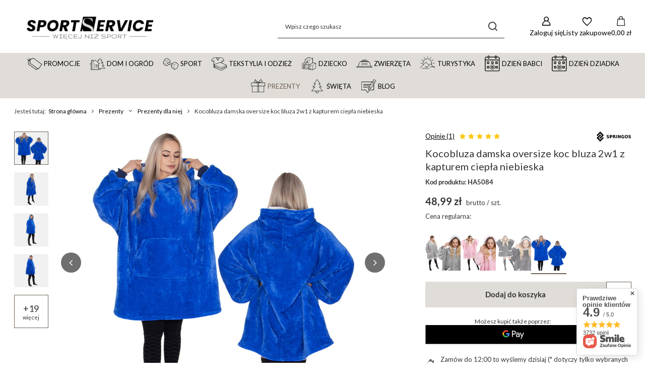

--- FILE ---
content_type: text/html; charset=utf-8
request_url: https://sportservice.pl/product-pol-33079-Kocobluza-damska-oversize-koc-bluza-2w1-z-kapturem-ciepla-niebieska.html
body_size: 49519
content:
<!DOCTYPE html>
<html lang="pl" class="--vat --gross --hide-percentage-discounts " ><head><link rel="preload" as="image" fetchpriority="high" href="/hpeciai/2c76c28f340b2f811a739d55a5875d28/pol_pm_Kocobluza-damska-oversize-koc-bluza-2w1-z-kapturem-ciepla-niebieska-33079_1.jpg"><meta name="viewport" content="initial-scale = 1.0, maximum-scale = 5.0, width=device-width, viewport-fit=cover"><meta http-equiv="Content-Type" content="text/html; charset=utf-8"><meta http-equiv="X-UA-Compatible" content="IE=edge"><title>Kocobluza damska oversize koc bluza 2w1 z kapturem ciepła niebieska HA5084 | SPORTSERVICE.PL</title><meta name="keywords" content=""><meta name="description" content=" "><link rel="icon" href="/gfx/pol/favicon.png"><meta name="theme-color" content="#706257"><meta name="msapplication-navbutton-color" content="#706257"><meta name="apple-mobile-web-app-status-bar-style" content="#706257"><link rel="stylesheet" type="text/css" href="/gfx/pol/projector_style.css.gzip?r=1765605016"><style>
							#photos_slider[data-skeleton] .photos__link:before {
								padding-top: calc(min((520/520 * 100%), 520px));
							}
							@media (min-width: 979px) {.photos__slider[data-skeleton] .photos__figure:not(.--nav):first-child .photos__link {
								max-height: 520px;
							}}
						</style><script>var app_shop={urls:{prefix:'data="/gfx/'.replace('data="', '')+'pol/',graphql:'/graphql/v1/'},vars:{meta:{viewportContent:'initial-scale = 1.0, maximum-scale = 5.0, width=device-width, viewport-fit=cover'},priceType:'gross',priceTypeVat:true,productDeliveryTimeAndAvailabilityWithBasket:false,geoipCountryCode:'US',fairShopLogo: { enabled: false, image: '/gfx/standards/safe_light.svg'},currency:{id:'PLN',symbol:'zł',country:'pl',format:'###,##0.00',beforeValue:false,space:true,decimalSeparator:',',groupingSeparator:' '},language:{id:'pol',symbol:'pl',name:'Polski'},omnibus:{enabled:true,rebateCodeActivate:false,hidePercentageDiscounts:true,},},txt:{priceTypeText:' brutto',},fn:{},fnrun:{},files:[],graphql:{}};const getCookieByName=(name)=>{const value=`; ${document.cookie}`;const parts = value.split(`; ${name}=`);if(parts.length === 2) return parts.pop().split(';').shift();return false;};if(getCookieByName('freeeshipping_clicked')){document.documentElement.classList.remove('--freeShipping');}if(getCookieByName('rabateCode_clicked')){document.documentElement.classList.remove('--rabateCode');}function hideClosedBars(){const closedBarsArray=JSON.parse(localStorage.getItem('closedBars'))||[];if(closedBarsArray.length){const styleElement=document.createElement('style');styleElement.textContent=`${closedBarsArray.map((el)=>`#${el}`).join(',')}{display:none !important;}`;document.head.appendChild(styleElement);}}hideClosedBars();</script><meta name="robots" content="index,follow"><meta name="rating" content="general"><meta name="Author" content="Springos Sp. z o. o. na bazie IdoSell (www.idosell.com/shop).">
<!-- Begin LoginOptions html -->

<style>
#client_new_social .service_item[data-name="service_Apple"]:before, 
#cookie_login_social_more .service_item[data-name="service_Apple"]:before,
.oscop_contact .oscop_login__service[data-service="Apple"]:before {
    display: block;
    height: 2.6rem;
    content: url('/gfx/standards/apple.svg?r=1743165583');
}
.oscop_contact .oscop_login__service[data-service="Apple"]:before {
    height: auto;
    transform: scale(0.8);
}
#client_new_social .service_item[data-name="service_Apple"]:has(img.service_icon):before,
#cookie_login_social_more .service_item[data-name="service_Apple"]:has(img.service_icon):before,
.oscop_contact .oscop_login__service[data-service="Apple"]:has(img.service_icon):before {
    display: none;
}
</style>

<!-- End LoginOptions html -->

<!-- Open Graph -->
<meta property="og:type" content="website"><meta property="og:url" content="https://sportservice.pl/product-pol-33079-Kocobluza-damska-oversize-koc-bluza-2w1-z-kapturem-ciepla-niebieska.html
"><meta property="og:title" content="Kocobluza damska oversize koc bluza 2w1 z kapturem ciepła niebieska"><meta property="og:site_name" content="Springos Sp. z o. o."><meta property="og:locale" content="pl_PL"><meta property="og:image" content="https://sportservice.pl/hpeciai/73a89d5fb02b49f3b6b7b68c09c1c168/pol_pl_Kocobluza-damska-oversize-koc-bluza-2w1-z-kapturem-ciepla-niebieska-33079_1.jpg"><meta property="og:image:width" content="520"><meta property="og:image:height" content="520"><script >
window.dataLayer = window.dataLayer || [];
window.gtag = function gtag() {
dataLayer.push(arguments);
}
gtag('consent', 'default', {
'ad_storage': 'denied',
'analytics_storage': 'denied',
'ad_personalization': 'denied',
'ad_user_data': 'denied',
'wait_for_update': 500
});

gtag('set', 'ads_data_redaction', true);
</script><script id="iaiscript_2" data-requirements="W10=" data-ga4_sel="ga4script">
window.iaiscript_2 = `<${'script'}  class='google_consent_mode_update'>
gtag('consent', 'update', {
'ad_storage': 'denied',
'analytics_storage': 'denied',
'ad_personalization': 'denied',
'ad_user_data': 'denied'
});
</${'script'}>`;
</script>
<!-- End Open Graph -->

<link rel="canonical" href="https://sportservice.pl/product-pol-33079-Kocobluza-damska-oversize-koc-bluza-2w1-z-kapturem-ciepla-niebieska.html" />

                <!-- Global site tag (gtag.js) -->
                <script  async src="https://www.googletagmanager.com/gtag/js?id=G-L4ZDQD3NST"></script>
                <script >
                    window.dataLayer = window.dataLayer || [];
                    window.gtag = function gtag(){dataLayer.push(arguments);}
                    gtag('js', new Date());
                    
                    gtag('config', 'G-L4ZDQD3NST');

                </script>
                <link rel="stylesheet" type="text/css" href="/data/designs/67a0af795f9897.21697606_30/gfx/pol/custom.css.gzip?r=1765773323">            <!-- Google Tag Manager -->
                    <script >(function(w,d,s,l,i){w[l]=w[l]||[];w[l].push({'gtm.start':
                    new Date().getTime(),event:'gtm.js'});var f=d.getElementsByTagName(s)[0],
                    j=d.createElement(s),dl=l!='dataLayer'?'&l='+l:'';j.async=true;j.src=
                    'https://www.googletagmanager.com/gtm.js?id='+i+dl;f.parentNode.insertBefore(j,f);
                    })(window,document,'script','dataLayer','GTM-MWDG7XX');</script>
            <!-- End Google Tag Manager -->
<!-- Begin additional html or js -->


<!--6|1|6-->
<meta name="google-site-verification" content="AP4STHzowyAkqJOwUdwtykzrl5nM7RC4u_A6uKJLnHM" />
<!--2|1|2-->
<script type="text/javascript" src=" https://s3-eu-west-1.amazonaws.com/inteliwise-client/saas/embed/v_1.5/9d444a4086834982b486782849320b44868975489b7586926402484c1aa2efee/f8f3ffae56add07000b3c36bdcc33a9d"></script>
<!--23|1|14-->
<link href="https://fonts.googleapis.com/css?family=Lato" rel="stylesheet">
<!--52|1|15| modified: 2022-02-08 11:07:51-->
<div id="fb-root"></div>
<script async defer crossorigin="anonymous" src="https://connect.facebook.net/pl_PL/sdk.js#xfbml=1&version=v10.0" nonce="8nEYSO9c"></script>
<!--58|1|21| modified: 2022-07-04 11:23:07-->
<meta name="msvalidate.01" content="75A1E92664233457756B310132C4A700" />
<!--59|1|21| modified: 2022-08-26 11:35:49-->
<script>

(function(w,d,t,r,u){var f,n,i;w[u]=w[u]||[],f=function(){var o={ti:"148023515"};o.q=w[u],w[u]=new UET(o),w[u].push("pageLoad")},n=d.createElement(t),n.src=r,n.async=1,n.onload=n.onreadystatechange=function(){var s=this.readyState;s&&s!=="loaded"&&s!=="complete"||(f(),n.onload=n.onreadystatechange=null)},i=d.getElementsByTagName(t)[0],i.parentNode.insertBefore(n,i)})(window,document,"script","//bat.bing.com/bat.js","uetq");


window.uetq = window.uetq || [];

window.uetq.push('event', '', {'ecomm_prodid': '33079', 'ecomm_pagetype': 'other'});


/* The ecomm_prodid parameter is the product ID of the product on the page. It is unique for each item and must match either the id or item_group_id attribute in your product feed. Numeric and alphanumeric (including hyphens) characters only, with a maximum of 50 characters. */

/* The ecomm_pagetype parameter identifies the type of page the user has visited. Valid options: home, searchresults, category, product, cart, purchase, other. */

</script>

<!--177|1|21| modified: 2025-02-27 10:41:46-->
<meta name="msvalidate.01" content="1722A76BFEACAB078076CBC5D4F2EC9E" />

<!-- End additional html or js -->
<script>(function(w,d,s,i,dl){w._ceneo = w._ceneo || function () {
w._ceneo.e = w._ceneo.e || []; w._ceneo.e.push(arguments); };
w._ceneo.e = w._ceneo.e || [];dl=dl===undefined?"dataLayer":dl;
const f = d.getElementsByTagName(s)[0], j = d.createElement(s); j.defer = true;
j.src = "https://ssl.ceneo.pl/ct/v5/script.js?accountGuid=" + i + "&t=" +
Date.now() + (dl ? "&dl=" + dl : ""); f.parentNode.insertBefore(j, f);
})(window, document, "script", "c58eb2c5-4b2c-4234-b37e-c54a36af0646");</script>
<script id="iaiscript_1" data-requirements="eyJtYXJrZXRpbmciOlsicmV2aHVudGVyIl19">
window.iaiscript_1 = `<img src="https://app.revhunter.tech/px?p=idosell&m=1&c=3385&type=start&product=33079&category=1214554762" width="0" height="0" style="display: none;"/>`;
</script>                <script>
                if (window.ApplePaySession && window.ApplePaySession.canMakePayments()) {
                    var applePayAvailabilityExpires = new Date();
                    applePayAvailabilityExpires.setTime(applePayAvailabilityExpires.getTime() + 2592000000); //30 days
                    document.cookie = 'applePayAvailability=yes; expires=' + applePayAvailabilityExpires.toUTCString() + '; path=/;secure;'
                    var scriptAppleJs = document.createElement('script');
                    scriptAppleJs.src = "/ajax/js/apple.js?v=3";
                    if (document.readyState === "interactive" || document.readyState === "complete") {
                          document.body.append(scriptAppleJs);
                    } else {
                        document.addEventListener("DOMContentLoaded", () => {
                            document.body.append(scriptAppleJs);
                        });  
                    }
                } else {
                    document.cookie = 'applePayAvailability=no; path=/;secure;'
                }
                </script>
                                <script>
                var listenerFn = function(event) {
                    if (event.origin !== "https://payment.idosell.com")
                        return;
                    
                    var isString = (typeof event.data === 'string' || event.data instanceof String);
                    if (!isString) return;
                    try {
                        var eventData = JSON.parse(event.data);
                    } catch (e) {
                        return;
                    }
                    if (!eventData) { return; }                                            
                    if (eventData.isError) { return; }
                    if (eventData.action != 'isReadyToPay') {return; }
                    
                    if (eventData.result.result && eventData.result.paymentMethodPresent) {
                        var googlePayAvailabilityExpires = new Date();
                        googlePayAvailabilityExpires.setTime(googlePayAvailabilityExpires.getTime() + 2592000000); //30 days
                        document.cookie = 'googlePayAvailability=yes; expires=' + googlePayAvailabilityExpires.toUTCString() + '; path=/;secure;'
                    } else {
                        document.cookie = 'googlePayAvailability=no; path=/;secure;'
                    }                                            
                }     
                if (!window.isAdded)
                {                                        
                    if (window.oldListener != null) {
                         window.removeEventListener('message', window.oldListener);
                    }                        
                    window.addEventListener('message', listenerFn);
                    window.oldListener = listenerFn;                                      
                       
                    const iframe = document.createElement('iframe');
                    iframe.src = "https://payment.idosell.com/assets/html/checkGooglePayAvailability.html?origin=https%3A%2F%2Fsportservice.pl";
                    iframe.style.display = 'none';                                            

                    if (document.readyState === "interactive" || document.readyState === "complete") {
                          if (!window.isAdded) {
                              window.isAdded = true;
                              document.body.append(iframe);
                          }
                    } else {
                        document.addEventListener("DOMContentLoaded", () => {
                            if (!window.isAdded) {
                              window.isAdded = true;
                              document.body.append(iframe);
                          }
                        });  
                    }  
                }
                </script>
                <script>let paypalDate = new Date();
                    paypalDate.setTime(paypalDate.getTime() + 86400000);
                    document.cookie = 'payPalAvailability_PLN=-1; expires=' + paypalDate.getTime() + '; path=/; secure';
                </script><script src="/data/gzipFile/expressCheckout.js.gz"></script></head><body>
<!-- Begin additional html or js -->


<!--172|1|28| modified: 2025-01-22 16:44:44-->
<style>

header .navbar-subsubnav:not(.show) .nav-item:nth-child(n+11 of .nav-item):not(.--extend) {
    display: block !important;
}
[txt_alt="- Zwiń"] {
    display: none !important;
}

.gfx_lvl_1.d-none {
    white-space: nowrap;
}

</style>

<!-- End additional html or js -->
<script id="iaiscript_3" data-requirements="eyJtYXJrZXRpbmciOlsicmV2aHVudGVyIl19">
window.iaiscript_3 = `<img src="https://app.revhunter.tech/px?p=idosell&m=1&c=3385&type=start&product=33079&category=1214554762" width="0" height="0" style="display: none;"/>`;
</script><div id="container" class="projector_page container max-width-1200"><header class=" commercial_banner"><script class="ajaxLoad">app_shop.vars.vat_registered="true";app_shop.vars.currency_format="###,##0.00";app_shop.vars.currency_before_value=false;app_shop.vars.currency_space=true;app_shop.vars.symbol="zł";app_shop.vars.id="PLN";app_shop.vars.baseurl="http://sportservice.pl/";app_shop.vars.sslurl="https://sportservice.pl/";app_shop.vars.curr_url="%2Fproduct-pol-33079-Kocobluza-damska-oversize-koc-bluza-2w1-z-kapturem-ciepla-niebieska.html";var currency_decimal_separator=',';var currency_grouping_separator=' ';app_shop.vars.blacklist_extension=["exe","com","swf","js","php"];app_shop.vars.blacklist_mime=["application/javascript","application/octet-stream","message/http","text/javascript","application/x-deb","application/x-javascript","application/x-shockwave-flash","application/x-msdownload"];app_shop.urls.contact="/contact-pol.html";</script><div id="viewType" style="display:none"></div><div id="menu_skip" class="menu_skip"><a href="#layout" class="btn --outline --medium menu_skip__link --layout">Przejdź do zawartości strony</a><a href="#menu_categories" class="btn --outline --medium menu_skip__link --menu">Przejdź do kategorii</a></div><div id="logo" class="d-flex align-items-center"><a href="/" target="_self" aria-label="Logo sklepu"><img src="/data/gfx/mask/pol/logo_1_big.png" alt="SportService - więcej niż sport" width="3000" height="1000"></a></div><form action="https://sportservice.pl/search.php" method="get" id="menu_search" class="menu_search"><a href="#showSearchForm" class="menu_search__mobile" aria-label="Szukaj"></a><div class="menu_search__block"><div class="menu_search__item --input"><input class="menu_search__input" type="text" name="text" autocomplete="off" placeholder="Wpisz czego szukasz" aria-label="Wpisz czego szukasz"><button class="menu_search__submit" type="submit" aria-label="Szukaj"></button></div><div class="menu_search__item --results search_result"></div></div></form><div id="menu_top" class="menu_top"><div class="account_links"><a class="account_links__item" href="https://sportservice.pl/login.php" aria-label="Zaloguj się"><span class="account_links__text --logged-out">Zaloguj się</span></a></div><div class="shopping_list_top hover__wrapper" data-empty="true"><a href="https://sportservice.pl/pl/shoppinglist/" class="wishlist_link slt_link --empty" aria-label="Listy zakupowe"><span class="slt_link__text">Listy zakupowe</span></a><div class="slt_lists hover__element"><ul class="slt_lists__nav"><li class="slt_lists__nav_item" data-list_skeleton="true" data-list_id="true" data-shared="true"><a href="#" class="slt_lists__nav_link" data-list_href="true"><span class="slt_lists__nav_name" data-list_name="true"></span><span class="slt_lists__count" data-list_count="true">0</span></a></li><li class="slt_lists__nav_item --empty"><a class="slt_lists__nav_link --empty" href="https://sportservice.pl/pl/shoppinglist/"><span class="slt_lists__nav_name" data-list_name="true">Lista zakupowa</span><span class="slt_lists__count" data-list_count="true">0</span></a></li></ul></div></div><div id="menu_basket" class="top_basket hover__wrapper --skeleton --mobile_hide"><a class="top_basket__sub" title="Przejdź do koszyka" href="/basketedit.php" aria-label="Wartość koszyka: 0,00 zł"><span class="badge badge-info"></span><strong class="top_basket__price">0,00 zł</strong></a><div class="top_basket__express_checkout_container"><express-checkout type="basket"></express-checkout></div><script>
        app_shop.vars.cache_html = true;
      </script><div class="top_basket__details hover__element --skeleton"><div class="top_basket__skeleton --name"></div><div class="top_basket__skeleton --product"></div><div class="top_basket__skeleton --product"></div><div class="top_basket__skeleton --product --last"></div><div class="top_basket__skeleton --sep"></div><div class="top_basket__skeleton --summary"></div></div></div><template id="top_basket_product"><div class="top_basket__product"><a class="top_basket__img" title=""><picture><source type="image/webp" srcset=""></source><img src="" alt=""></picture></a><a class="top_basket__link" title=""></a><div class="top_basket__prices"><span class="top_basket__price"></span><span class="top_basket__unit"></span><span class="top_basket__vat"></span></div></div></template><template id="top_basket_summary"><div class="top_basket__summary_shipping_free"><span class="top_basket__summary_label --freeshipping_limit">Do darmowej dostawy brakuje <span class="top_basket__summary_value"></span></span><span class="progress_bar"><span class="progress_bar__value"></span></span></div><div class="top_basket__summary_item --worth"><span class="top_basket__summary_label">Wartość zamówienia:</span><b class="top_basket__summary_value"></b></div><div class="top_basket__summary_item --shipping"><span class="top_basket__summary_label">Koszt przesyłki:</span><b class="top_basket__summary_value"></b></div><div class="top_basket__buttons"><a class="btn --solid --large" data-ec-class="btn --outline --large" title="Przejdź do koszyka" href="/basketedit.php">
        Przejdź do koszyka
      </a><div id="top_basket__express_checkout_placeholder"></div></div></template><template id="top_basket_details"><div class="top_basket__details hover__element"><div class="top_basket__details_sub"><div class="headline"><span class="headline__name">Twój koszyk (<span class="top_basket__count"></span>)</span></div><div class="top_basket__products"></div><div class="top_basket__summary"></div></div></div></template></div><nav id="menu_categories" class="wide" aria-label="Kategorie główne"><button type="button" class="navbar-toggler" aria-label="Menu"><i class="icon-reorder"></i></button><div class="navbar-collapse" id="menu_navbar"><ul class="navbar-nav mx-md-n2"><li class="nav-item"><span class="nav-link-wrapper"><a  href="/pol_m_Promocje-3234.html" target="_self" title="Promocje" class="nav-link --l1 nav-gfx nav-hover" ><picture class="nav-picture --main --lvl1"><img alt="Promocje" title="Promocje" src="/data/gfx/pol/navigation/1_1_i_3234.png" loading="lazy"></picture><picture class="nav-picture --hover --lvl1"><img alt="Promocje" title="Promocje" src="/data/gfx/pol/navigation/1_1_o_3234.png" loading="lazy"></picture><span class="gfx_lvl_1 d-none">Promocje</span></a></span></li><li class="nav-item"><span class="nav-link-wrapper"><a  href="/pol_m_Dom-i-ogrod-2154.html" target="_self" title="Dom i ogród" class="nav-link --l1 nav-gfx nav-hover" ><picture class="nav-picture --main --lvl1"><img alt="Dom i ogród" title="Dom i ogród" src="/data/gfx/pol/navigation/1_1_i_2154.png" loading="lazy"></picture><picture class="nav-picture --hover --lvl1"><img alt="Dom i ogród" title="Dom i ogród" src="/data/gfx/pol/navigation/1_1_o_2154.png" loading="lazy"></picture><span class="gfx_lvl_1 d-none">Dom i ogród</span></a><button class="nav-link-expand" type="button" aria-label="Dom i ogród, Menu"></button></span><ul class="navbar-subnav"><li class="nav-header"><a href="#backLink" class="nav-header__backLink"><i class="icon-angle-left"></i></a><a  href="/pol_m_Dom-i-ogrod-2154.html" target="_self" title="Dom i ogród" class="nav-link --l1 nav-gfx nav-hover" ><picture class="nav-picture --main --lvl1"><img alt="Dom i ogród" title="Dom i ogród" src="/data/gfx/pol/navigation/1_1_i_2154.png" loading="lazy"></picture><picture class="nav-picture --hover --lvl1"><img alt="Dom i ogród" title="Dom i ogród" src="/data/gfx/pol/navigation/1_1_o_2154.png" loading="lazy"></picture><span class="gfx_lvl_1 d-none">Dom i ogród</span></a></li><li class="nav-item"><a  href="/pol_m_Dom-i-ogrod_Wyposazenie-domu-2163.html" target="_self" title="Wyposażenie domu" class="nav-link --l2" >Wyposażenie domu</a><ul class="navbar-subsubnav more"><li class="nav-header"><a href="#backLink" class="nav-header__backLink"><i class="icon-angle-left"></i></a><a  href="/pol_m_Dom-i-ogrod_Wyposazenie-domu-2163.html" target="_self" title="Wyposażenie domu" class="nav-link --l2" >Wyposażenie domu</a></li><li class="nav-item"><a  href="/pol_m_Dom-i-ogrod_Wyposazenie-domu_Pokrowce-na-krzesla-2216.html" target="_self" title="Pokrowce na krzesła" class="nav-link --l3" >Pokrowce na krzesła</a></li><li class="nav-item"><a  href="/pol_m_Dom-i-ogrod_Wyposazenie-domu_Stoly-i-stoliki-kawowe-2958.html" target="_self" title="Stoły i stoliki kawowe" class="nav-link --l3" >Stoły i stoliki kawowe</a></li><li class="nav-item"><a  href="/pol_m_Dom-i-ogrod_Wyposazenie-domu_Krzesla-2162.html" target="_self" title="Krzesła" class="nav-link --l3" >Krzesła</a></li><li class="nav-item"><a  href="/pol_m_Dom-i-ogrod_Wyposazenie-domu_Biurka-3683.html" target="_self" title="Biurka" class="nav-link --l3" >Biurka</a></li><li class="nav-item"><a  href="/pol_m_Dom-i-ogrod_Wyposazenie-domu_Fotele-biurowe-3615.html" target="_self" title="Fotele biurowe" class="nav-link --l3" >Fotele biurowe</a></li><li class="nav-item"><a  href="/pol_m_Dom-i-ogrod_Wyposazenie-domu_Regaly-2955.html" target="_self" title="Regały" class="nav-link --l3" >Regały</a></li><li class="nav-item"><a  href="/pol_m_Dom-i-ogrod_Wyposazenie-domu_Narzuty-koce-na-lozko-2954.html" target="_self" title="Narzuty, koce na łóżko" class="nav-link --l3" >Narzuty, koce na łóżko</a></li><li class="nav-item"><a  href="/pol_m_Dom-i-ogrod_Wyposazenie-domu_Poszewki-dekoracyjne-2957.html" target="_self" title="Poszewki dekoracyjne" class="nav-link --l3" >Poszewki dekoracyjne</a></li><li class="nav-item"><a  href="/pol_m_Dom-i-ogrod_Wyposazenie-domu_Organizacja-i-przechowywanie-2956.html" target="_self" title="Akcesoria kuchenne" class="nav-link --l3" >Akcesoria kuchenne</a></li><li class="nav-item"><a  href="/pol_m_Dom-i-ogrod_Wyposazenie-domu_Akcesoria-lazienkowe-2366.html" target="_self" title="Akcesoria łazienkowe" class="nav-link --l3" >Akcesoria łazienkowe</a></li><li class="nav-item"><a  href="/pol_m_Dom-i-ogrod_Wyposazenie-domu_Sztuczne-kwiaty-i-galazki-2365.html" target="_self" title="Sztuczne kwiaty i gałązki" class="nav-link --l3" >Sztuczne kwiaty i gałązki</a></li><li class="nav-item"><a  href="/pol_m_Dom-i-ogrod_Wyposazenie-domu_Stojaki-na-kwiaty-i-konewki-2506.html" target="_self" title="Stojaki na kwiaty i konewki" class="nav-link --l3" >Stojaki na kwiaty i konewki</a></li><li class="nav-item"><a  href="/pol_m_Dom-i-ogrod_Wyposazenie-domu_Maty-i-podkladki-3263.html" target="_self" title="Maty i podkładki" class="nav-link --l3" >Maty i podkładki</a></li><li class="nav-item"><a  href="/pol_m_Dom-i-ogrod_Wyposazenie-domu_Oslony-na-balkon-2511.html" target="_self" title="Osłony na balkon" class="nav-link --l3" >Osłony na balkon</a></li><li class="nav-item"><a  href="/pol_m_Dom-i-ogrod_Wyposazenie-domu_Systemy-przesuwne-3043.html" target="_self" title="Systemy przesuwne" class="nav-link --l3" >Systemy przesuwne</a></li><li class="nav-item"><a  href="/pol_m_Dom-i-ogrod_Wyposazenie-domu_Ramki-na-zdjecia-2516.html" target="_self" title="Ramki na zdjęcia" class="nav-link --l3" >Ramki na zdjęcia</a></li><li class="nav-item"><a  href="/pol_m_Dom-i-ogrod_Wyposazenie-domu_Akcesoria-meblowe-3225.html" target="_self" title="Akcesoria meblowe" class="nav-link --l3" >Akcesoria meblowe</a></li><li class="nav-item"><a  href="/pol_m_Dom-i-ogrod_Wyposazenie-domu_Kosze-na-smieci-2362.html" target="_self" title="Kosze na śmieci" class="nav-link --l3" >Kosze na śmieci</a></li><li class="nav-item"><a  href="/pol_m_Dom-i-ogrod_Wyposazenie-domu_Stelaze-do-lozek-3304.html" target="_self" title="Stelaże do łóżek" class="nav-link --l3" >Stelaże do łóżek</a></li><li class="nav-item"><a  href="/pol_m_Dom-i-ogrod_Wyposazenie-domu_Daszki-nad-drzwi-3616.html" target="_self" title="Daszki nad drzwi" class="nav-link --l3" >Daszki nad drzwi</a></li><li class="nav-item"><a  href="/pol_m_Dom-i-ogrod_Wyposazenie-domu_Wycieraczki-pod-drzwi-3686.html" target="_self" title="Wycieraczki pod drzwi" class="nav-link --l3" >Wycieraczki pod drzwi</a></li><li class="nav-item --extend"><a href="" class="nav-link --l3" txt_alt="- Zwiń">+ Rozwiń</a></li></ul></li><li class="nav-item"><a  href="/pol_m_Dom-i-ogrod_Wyposazenie-ogrodu-2165.html" target="_self" title="Wyposażenie ogrodu" class="nav-link --l2" >Wyposażenie ogrodu</a><ul class="navbar-subsubnav more"><li class="nav-header"><a href="#backLink" class="nav-header__backLink"><i class="icon-angle-left"></i></a><a  href="/pol_m_Dom-i-ogrod_Wyposazenie-ogrodu-2165.html" target="_self" title="Wyposażenie ogrodu" class="nav-link --l2" >Wyposażenie ogrodu</a></li><li class="nav-item"><a  href="/pol_m_Dom-i-ogrod_Wyposazenie-ogrodu_Lezaki-2166.html" target="_self" title="Leżaki" class="nav-link --l3" >Leżaki</a></li><li class="nav-item"><a  href="/pol_m_Dom-i-ogrod_Wyposazenie-ogrodu_Lezanki-2498.html" target="_self" title="Leżanki" class="nav-link --l3" >Leżanki</a></li><li class="nav-item"><a  href="/pol_m_Dom-i-ogrod_Wyposazenie-ogrodu_Hamaki-477.html" target="_self" title="Hamaki" class="nav-link --l3" >Hamaki</a></li><li class="nav-item"><a  href="/pol_m_Dom-i-ogrod_Wyposazenie-ogrodu_Hustawki-2172.html" target="_self" title="Huśtawki ogrodowe" class="nav-link --l3" >Huśtawki ogrodowe</a></li><li class="nav-item"><a  href="/pol_m_Dom-i-ogrod_Wyposazenie-ogrodu_Fotele-wiszace-2177.html" target="_self" title="Fotele wiszące" class="nav-link --l3" >Fotele wiszące</a></li><li class="nav-item"><a  href="/pol_m_Dom-i-ogrod_Wyposazenie-ogrodu_Trampoliny-i-akcesoria-474.html" target="_self" title="Trampoliny i akcesoria" class="nav-link --l3" >Trampoliny i akcesoria</a></li><li class="nav-item"><a  href="/pol_m_Dziecko_Piaskownice-2488.html" target="_self" title="Piaskownice drewniane" class="nav-link --l3" >Piaskownice drewniane</a></li><li class="nav-item"><a  href="/pol_m_Dom-i-ogrod_Wyposazenie-ogrodu_Meble-ogrodowe-2491.html" target="_self" title="Meble ogrodowe" class="nav-link --l3" >Meble ogrodowe</a></li><li class="nav-item"><a  href="/pol_m_Dom-i-ogrod_Wyposazenie-ogrodu_Meble-cateringowe-3150.html" target="_self" title="Meble cateringowe" class="nav-link --l3" >Meble cateringowe</a></li><li class="nav-item"><a  href="/pol_m_Dom-i-ogrod_Wyposazenie-ogrodu_Parasole-ogrodowe-2179.html" target="_self" title="Parasole ogrodowe" class="nav-link --l3" >Parasole ogrodowe</a></li><li class="nav-item"><a  href="/pol_m_Dom-i-ogrod_Wyposazenie-ogrodu_Zagle-przeciwsloneczne-2188.html" target="_self" title="Żagle przeciwsłoneczne" class="nav-link --l3" >Żagle przeciwsłoneczne</a></li><li class="nav-item"><a  href="/pol_m_Dom-i-ogrod_Wyposazenie-ogrodu_Markizy-boczne-3590.html" target="_self" title="Markizy boczne" class="nav-link --l3" >Markizy boczne</a></li><li class="nav-item"><a  href="https://sportservice.pl/pol_m_Dom-i-ogrod_Wyposazenie-domu_Oslony-na-balkon-2511.html" target="_self" title="Osłony na balkon" class="nav-link --l3" >Osłony na balkon</a></li><li class="nav-item"><a  href="/pol_m_Dom-i-ogrod_Wyposazenie-ogrodu_Grillowanie-2190.html" target="_self" title="Grillowanie" class="nav-link --l3" >Grillowanie</a></li><li class="nav-item"><a  href="/pol_m_Dom-i-ogrod_Wyposazenie-ogrodu_Tunele-foliowe-i-akcesoria-3356.html" target="_self" title="Tunele foliowe i akcesoria" class="nav-link --l3" >Tunele foliowe i akcesoria</a></li><li class="nav-item"><a  href="/pol_m_Dom-i-ogrod_Wyposazenie-ogrodu_Akcesoria-ogrodnicze-2176.html" target="_self" title="Akcesoria ogrodnicze" class="nav-link --l3" >Akcesoria ogrodnicze</a></li><li class="nav-item"><a  href="/pol_m_Dom-i-ogrod_Wyposazenie-ogrodu_Ploty-leszczynowe-3614.html" target="_self" title="Płoty leszczynowe" class="nav-link --l3" >Płoty leszczynowe</a></li><li class="nav-item"><a  href="/pol_m_Dom-i-ogrod_Wyposazenie-ogrodu_Pawilony-ogrodowe-3692.html" target="_self" title="Pawilony ogrodowe" class="nav-link --l3" >Pawilony ogrodowe</a></li><li class="nav-item --extend"><a href="" class="nav-link --l3" txt_alt="- Zwiń">+ Rozwiń</a></li></ul></li><li class="nav-item"><a  href="/pol_m_Dom-i-ogrod_Oswietlenie-2155.html" target="_self" title="Oświetlenie" class="nav-link --l2" >Oświetlenie</a><ul class="navbar-subsubnav"><li class="nav-header"><a href="#backLink" class="nav-header__backLink"><i class="icon-angle-left"></i></a><a  href="/pol_m_Dom-i-ogrod_Oswietlenie-2155.html" target="_self" title="Oświetlenie" class="nav-link --l2" >Oświetlenie</a></li><li class="nav-item"><a  href="/pol_m_Dom-i-ogrod_Oswietlenie_Zarowki-2156.html" target="_self" title="Żarówki" class="nav-link --l3" >Żarówki</a></li><li class="nav-item"><a  href="/pol_m_Dom-i-ogrod_Oswietlenie_Swietlowki-2158.html" target="_self" title="Świetlówki" class="nav-link --l3" >Świetlówki</a></li><li class="nav-item"><a  href="/pol_m_Dom-i-ogrod_Oswietlenie_Oswietlenie-dekoracyjne-2223.html" target="_self" title="Oświetlenie dekoracyjne" class="nav-link --l3" >Oświetlenie dekoracyjne</a></li><li class="nav-item"><a  href="/pol_m_Dom-i-ogrod_Oswietlenie_Swiece-LED-3693.html" target="_self" title="Świece LED" class="nav-link --l3" >Świece LED</a></li></ul></li><li class="nav-item"><a  href="/pol_m_Dom-i-ogrod_Wyposazenie-domu_Rekodzielo-i-majsterkowanie-3167.html" target="_self" title="Rękodzieło i majsterkowanie" class="nav-link --l2" >Rękodzieło i majsterkowanie</a><ul class="navbar-subsubnav"><li class="nav-header"><a href="#backLink" class="nav-header__backLink"><i class="icon-angle-left"></i></a><a  href="/pol_m_Dom-i-ogrod_Wyposazenie-domu_Rekodzielo-i-majsterkowanie-3167.html" target="_self" title="Rękodzieło i majsterkowanie" class="nav-link --l2" >Rękodzieło i majsterkowanie</a></li><li class="nav-item"><a  href="/pol_m_Dom-i-ogrod_Rekodzielo-i-majsterkowanie_Haft-diamentowy-3255.html" target="_self" title="Haft diamentowy" class="nav-link --l3" >Haft diamentowy</a></li><li class="nav-item"><a  href="/pol_m_Dom-i-ogrod_Rekodzielo-i-majsterkowanie_Narzedzia-warsztatowe-3264.html" target="_self" title="Narzędzia warsztatowe" class="nav-link --l3" >Narzędzia warsztatowe</a></li><li class="nav-item"><a  href="/pol_m_Dom-i-ogrod_Rekodzielo-i-majsterkowanie_Akcesoria-do-szycia-3256.html" target="_self" title="Akcesoria do szycia" class="nav-link --l3" >Akcesoria do szycia</a></li><li class="nav-item"><a  href="/pol_m_Dom-i-ogrod_Rekodzielo-i-majsterkowanie_Artykuly-plastyczne-3258.html" target="_self" title="Artykuły plastyczne" class="nav-link --l3" >Artykuły plastyczne</a></li><li class="nav-item"><a  href="/pol_m_Dom-i-ogrod_Rekodzielo-i-majsterkowanie_Klodki-3594.html" target="_self" title="Kłódki" class="nav-link --l3" >Kłódki</a></li><li class="nav-item"><a  href="/pol_m_Dom-i-ogrod_Rekodzielo-i-majsterkowanie_Drabiny-3647.html" target="_self" title="Drabiny" class="nav-link --l3" >Drabiny</a></li></ul></li><li class="nav-item"><a  href="/pol_m_Dom-i-ogrod_Male-AGD-i-akcesoria-3259.html" target="_self" title="Małe AGD i akcesoria" class="nav-link --l2" >Małe AGD i akcesoria</a><ul class="navbar-subsubnav"><li class="nav-header"><a href="#backLink" class="nav-header__backLink"><i class="icon-angle-left"></i></a><a  href="/pol_m_Dom-i-ogrod_Male-AGD-i-akcesoria-3259.html" target="_self" title="Małe AGD i akcesoria" class="nav-link --l2" >Małe AGD i akcesoria</a></li><li class="nav-item"><a  href="/pol_m_Dom-i-ogrod_Male-AGD-i-akcesoria_Polki-i-uchwyty-na-telewizor-3169.html" target="_self" title="Półki i uchwyty na telewizor" class="nav-link --l3" >Półki i uchwyty na telewizor</a></li><li class="nav-item"><a  href="/pol_m_Dom-i-ogrod_Male-AGD-i-akcesoria_Podstawki-pod-laptopa-3393.html" target="_self" title="Podstawki pod laptopa" class="nav-link --l3" >Podstawki pod laptopa</a></li></ul></li><li class="nav-item"><a  href="/pol_m_Dom-i-ogrod_Przechowywanie-3262.html" target="_self" title="Przechowywanie" class="nav-link --l2" >Przechowywanie</a><ul class="navbar-subsubnav"><li class="nav-header"><a href="#backLink" class="nav-header__backLink"><i class="icon-angle-left"></i></a><a  href="/pol_m_Dom-i-ogrod_Przechowywanie-3262.html" target="_self" title="Przechowywanie" class="nav-link --l2" >Przechowywanie</a></li><li class="nav-item"><a  href="/pol_m_Dom-i-ogrod_Wyposazenie-domu_Szkatulki-na-bizuterie-i-zegarki-3170.html" target="_self" title="Szkatułki na biżuterię i zegarki" class="nav-link --l3" >Szkatułki na biżuterię i zegarki</a></li><li class="nav-item"><a  href="/pol_m_Dom-i-ogrod_Wyposazenie-domu_Wieszaki-do-przedpokoju-2518.html" target="_self" title="Wieszaki do przedpokoju" class="nav-link --l3" >Wieszaki do przedpokoju</a></li><li class="nav-item"><a  href="/pol_m_Dom-i-ogrod_Wyposazenie-domu_Pudelka-i-organizery-2515.html" target="_self" title="Pudełka i organizery" class="nav-link --l3" >Pudełka i organizery</a></li><li class="nav-item"><a  href="/pol_m_Dom-i-ogrod_Przechowywanie_Foliopaki-3342.html" target="_self" title="Foliopaki" class="nav-link --l3" >Foliopaki</a></li></ul></li></ul></li><li class="nav-item"><span class="nav-link-wrapper"><a  href="/pol_m_Sport-155.html" target="_self" title="Sport" class="nav-link --l1 nav-gfx nav-hover" ><picture class="nav-picture --main --lvl1"><img alt="Sport" title="Sport" src="/data/gfx/pol/navigation/1_1_i_155.png" loading="lazy"></picture><picture class="nav-picture --hover --lvl1"><img alt="Sport" title="Sport" src="/data/gfx/pol/navigation/1_1_o_155.png" loading="lazy"></picture><span class="gfx_lvl_1 d-none">Sport</span></a><button class="nav-link-expand" type="button" aria-label="Sport, Menu"></button></span><ul class="navbar-subnav"><li class="nav-header"><a href="#backLink" class="nav-header__backLink"><i class="icon-angle-left"></i></a><a  href="/pol_m_Sport-155.html" target="_self" title="Sport" class="nav-link --l1 nav-gfx nav-hover" ><picture class="nav-picture --main --lvl1"><img alt="Sport" title="Sport" src="/data/gfx/pol/navigation/1_1_i_155.png" loading="lazy"></picture><picture class="nav-picture --hover --lvl1"><img alt="Sport" title="Sport" src="/data/gfx/pol/navigation/1_1_o_155.png" loading="lazy"></picture><span class="gfx_lvl_1 d-none">Sport</span></a></li><li class="nav-item"><a  href="/pol_m_Sport_Fitness-i-silownia-135.html" target="_self" title="Fitness i siłownia" class="nav-link --l2" >Fitness i siłownia</a><ul class="navbar-subsubnav more"><li class="nav-header"><a href="#backLink" class="nav-header__backLink"><i class="icon-angle-left"></i></a><a  href="/pol_m_Sport_Fitness-i-silownia-135.html" target="_self" title="Fitness i siłownia" class="nav-link --l2" >Fitness i siłownia</a></li><li class="nav-item"><a  href="/pol_m_Sport_Fitness-i-silownia_Sprzet-silowy-240.html" target="_self" title="Sprzęt siłowy" class="nav-link --l3" >Sprzęt siłowy</a></li><li class="nav-item"><a  href="/pol_m_Sport_Fitness-i-silownia_Maty-i-materace-do-cwiczen-239.html" target="_self" title="Maty i materace do ćwiczeń" class="nav-link --l3" >Maty i materace do ćwiczeń</a></li><li class="nav-item"><a  href="/pol_m_Sport_Fitness-i-silownia_Maty-do-akupresury-z-kolcami-3642.html" target="_self" title="Maty do akupresury z kolcami" class="nav-link --l3" >Maty do akupresury z kolcami</a></li><li class="nav-item"><a  href="/pol_m_Sport_Fitness-i-silownia_Tasmy-i-gumy-do-cwiczen-257.html" target="_self" title="Taśmy i gumy do ćwiczeń" class="nav-link --l3" >Taśmy i gumy do ćwiczeń</a></li><li class="nav-item"><a  href="/pol_m_Sport_Fitness-i-silownia_Walki-i-rollery-385.html" target="_self" title="Wałki i rollery" class="nav-link --l3" >Wałki i rollery</a></li><li class="nav-item"><a  href="/pol_m_Sport_Fitness-i-silownia_Drazki-do-cwiczen-384.html" target="_self" title="Drążki do ćwiczeń" class="nav-link --l3" >Drążki do ćwiczeń</a></li><li class="nav-item"><a  href="/pol_m_Sport_Fitness-i-silownia_Poduszki-sensoryczne-2345.html" target="_self" title="Poduszki sensoryczne" class="nav-link --l3" >Poduszki sensoryczne</a></li><li class="nav-item"><a  href="/pol_m_Sport_Fitness-i-silownia_Pilki-gimnastyczne-258.html" target="_self" title="Piłki gimnastyczne" class="nav-link --l3" >Piłki gimnastyczne</a></li><li class="nav-item"><a  href="/pol_m_Sport_Fitness-i-silownia_Pilki-do-masazu-3228.html" target="_self" title="Piłki do masażu" class="nav-link --l3" >Piłki do masażu</a></li><li class="nav-item"><a  href="/pol_m_Sport_Fitness-i-silownia_Skakanki-260.html" target="_self" title="Skakanki" class="nav-link --l3" >Skakanki</a></li><li class="nav-item"><a  href="/pol_m_Sport_Fitness-i-silownia_Hula-hop-2168.html" target="_self" title="Hula hop" class="nav-link --l3" >Hula hop</a></li><li class="nav-item"><a  href="/pol_m_Sport_Fitness-i-silownia_Sciskacze-do-rak-3703.html" target="_self" title="Ściskacze do rąk" class="nav-link --l3" >Ściskacze do rąk</a></li><li class="nav-item"><a  href="/pol_m_Sport_Fitness-i-silownia_Steppery-3704.html" target="_self" title="Steppery" class="nav-link --l3" >Steppery</a></li><li class="nav-item"><a  href="/pol_m_Sport_Fitness-i-silownia_Banki-chinskie-3701.html" target="_self" title="Bańki chińskie" class="nav-link --l3" >Bańki chińskie</a></li><li class="nav-item"><a  href="/pol_m_Sport_Fitness-i-silownia_Bieznie-elektryczne-3705.html" target="_self" title="Bieżnie elektryczne" class="nav-link --l3" >Bieżnie elektryczne</a></li><li class="nav-item"><a  href="/pol_m_Sport_Fitness-i-silownia_Akcesoria-sportowe-249.html" target="_self" title="Akcesoria sportowe" class="nav-link --l3" >Akcesoria sportowe</a></li><li class="nav-item --extend"><a href="" class="nav-link --l3" txt_alt="- Zwiń">+ Rozwiń</a></li></ul></li><li class="nav-item"><a  href="pol_m_Sport_Rowery-i-akcesoria_Akcesoria-rowerowe-454.html" target="_self" title="Rowery i akcesoria" class="nav-link --l2" >Rowery i akcesoria</a><ul class="navbar-subsubnav"><li class="nav-header"><a href="#backLink" class="nav-header__backLink"><i class="icon-angle-left"></i></a><a  href="pol_m_Sport_Rowery-i-akcesoria_Akcesoria-rowerowe-454.html" target="_self" title="Rowery i akcesoria" class="nav-link --l2" >Rowery i akcesoria</a></li><li class="nav-item"><a  href="https://sportservice.pl/pol_m_Turystyka_Akcesoria-rowerowe_Bagazniki-i-koszyki-rowerowe-3265.html" target="_self" title="Bagażniki i koszyki rowerowe" class="nav-link --l3" >Bagażniki i koszyki rowerowe</a></li><li class="nav-item"><a  href="https://sportservice.pl/pol_m_Turystyka_Akcesoria-rowerowe_Zapiecia-do-rowerow-3266.html" target="_self" title="Zapięcia do rowerów" class="nav-link --l3" >Zapięcia do rowerów</a></li><li class="nav-item"><a  href="https://sportservice.pl/pol_m_Turystyka_Akcesoria-rowerowe_Oswietlenie-do-rowerow-3267.html" target="_self" title="Oświetlenie do rowerów" class="nav-link --l3" >Oświetlenie do rowerów</a></li><li class="nav-item"><a  href="https://sportservice.pl/pol_m_Turystyka_Akcesoria-rowerowe_Narzedzia-rowerowe-3268.html" target="_self" title="Narzędzia rowerowe" class="nav-link --l3" >Narzędzia rowerowe</a></li><li class="nav-item"><a  href="https://sportservice.pl/pol_m_Turystyka_Akcesoria-rowerowe_Czesci-do-roweru-3269.html" target="_self" title="Części do roweru" class="nav-link --l3" >Części do roweru</a></li><li class="nav-item"><a  href="https://sportservice.pl/pol_m_Turystyka_Akcesoria-rowerowe_Uchwyty-na-telefon-do-roweru-3301.html" target="_self" title="Uchwyty na telefon do roweru " class="nav-link --l3" >Uchwyty na telefon do roweru </a></li></ul></li><li class="nav-item"><a  href="/pol_m_Sport_Joga-2363.html" target="_self" title="Joga" class="nav-link --l2" >Joga</a><ul class="navbar-subsubnav"><li class="nav-header"><a href="#backLink" class="nav-header__backLink"><i class="icon-angle-left"></i></a><a  href="/pol_m_Sport_Joga-2363.html" target="_self" title="Joga" class="nav-link --l2" >Joga</a></li><li class="nav-item"><a  href="/pol_m_Sport_Joga_Maty-do-jogi-3106.html" target="_self" title="Maty do jogi" class="nav-link --l3" >Maty do jogi</a></li><li class="nav-item"><a  href="/pol_m_Sport_Joga_Kostki-do-jogi-3702.html" target="_self" title="Kostki do jogi" class="nav-link --l3" >Kostki do jogi</a></li></ul></li><li class="nav-item empty"><a  href="/pol_m_Sport_Sporty-zimowe-315.html" target="_self" title="Sporty zimowe" class="nav-link --l2" >Sporty zimowe</a></li><li class="nav-item empty"><a  href="/pol_m_Sport_Pilka-nozna-297.html" target="_self" title="Piłka nożna" class="nav-link --l2" >Piłka nożna</a></li><li class="nav-item"><a  href="/pol_m_Sport_Sporty-Wodne-328.html" target="_self" title="Sporty Wodne" class="nav-link --l2" >Sporty Wodne</a><ul class="navbar-subsubnav"><li class="nav-header"><a href="#backLink" class="nav-header__backLink"><i class="icon-angle-left"></i></a><a  href="/pol_m_Sport_Sporty-Wodne-328.html" target="_self" title="Sporty Wodne" class="nav-link --l2" >Sporty Wodne</a></li><li class="nav-item"><a  href="/pol_m_Sport_Sporty-Wodne_Buty-do-wody-334.html" target="_self" title="Buty do wody" class="nav-link --l3" >Buty do wody</a></li></ul></li></ul></li><li class="nav-item"><span class="nav-link-wrapper"><a  href="/pol_m_Tekstylia-i-odziez-3216.html" target="_self" title="Tekstylia i odzież" class="nav-link --l1 nav-gfx nav-hover" ><picture class="nav-picture --main --lvl1"><img alt="Tekstylia i odzież" title="Tekstylia i odzież" src="/data/gfx/pol/navigation/1_1_i_3216.png" loading="lazy"></picture><picture class="nav-picture --hover --lvl1"><img alt="Tekstylia i odzież" title="Tekstylia i odzież" src="/data/gfx/pol/navigation/1_1_o_3216.png" loading="lazy"></picture><span class="gfx_lvl_1 d-none">Tekstylia i odzież</span></a><button class="nav-link-expand" type="button" aria-label="Tekstylia i odzież, Menu"></button></span><ul class="navbar-subnav"><li class="nav-header"><a href="#backLink" class="nav-header__backLink"><i class="icon-angle-left"></i></a><a  href="/pol_m_Tekstylia-i-odziez-3216.html" target="_self" title="Tekstylia i odzież" class="nav-link --l1 nav-gfx nav-hover" ><picture class="nav-picture --main --lvl1"><img alt="Tekstylia i odzież" title="Tekstylia i odzież" src="/data/gfx/pol/navigation/1_1_i_3216.png" loading="lazy"></picture><picture class="nav-picture --hover --lvl1"><img alt="Tekstylia i odzież" title="Tekstylia i odzież" src="/data/gfx/pol/navigation/1_1_o_3216.png" loading="lazy"></picture><span class="gfx_lvl_1 d-none">Tekstylia i odzież</span></a></li><li class="nav-item"><a  href="/pol_m_Tekstylia-i-odziez_Pizamy-Kigurumi-3217.html" target="_self" title="Piżamy Kigurumi" class="nav-link --l2" >Piżamy Kigurumi</a><ul class="navbar-subsubnav"><li class="nav-header"><a href="#backLink" class="nav-header__backLink"><i class="icon-angle-left"></i></a><a  href="/pol_m_Tekstylia-i-odziez_Pizamy-Kigurumi-3217.html" target="_self" title="Piżamy Kigurumi" class="nav-link --l2" >Piżamy Kigurumi</a></li><li class="nav-item"><a  href="/pol_m_Tekstylia-i-odziez_Pizamy-Kigurumi_Pizamy-Kigurumi-dla-doroslych-3218.html" target="_self" title="Piżamy Kigurumi dla dorosłych" class="nav-link --l3" >Piżamy Kigurumi dla dorosłych</a></li><li class="nav-item"><a  href="/pol_m_Tekstylia-i-odziez_Pizamy-Kigurumi_Pizamy-Kigurumi-dla-dzieci-3219.html" target="_self" title="Piżamy Kigurumi dla dzieci" class="nav-link --l3" >Piżamy Kigurumi dla dzieci</a></li></ul></li><li class="nav-item empty"><a  href="/pol_m_Tekstylia-i-odziez_Kocobluzy-3343.html" target="_self" title="Kocobluzy" class="nav-link --l2" >Kocobluzy</a></li><li class="nav-item"><a  href="/pol_m_Tekstylia-i-odziez_Szlafroki-3340.html" target="_self" title="Szlafroki" class="nav-link --l2" >Szlafroki</a><ul class="navbar-subsubnav"><li class="nav-header"><a href="#backLink" class="nav-header__backLink"><i class="icon-angle-left"></i></a><a  href="/pol_m_Tekstylia-i-odziez_Szlafroki-3340.html" target="_self" title="Szlafroki" class="nav-link --l2" >Szlafroki</a></li><li class="nav-item"><a  href="/pol_m_Tekstylia-i-odziez_Szlafroki_Szlafroki-damskie-3354.html" target="_self" title="Szlafroki damskie" class="nav-link --l3" >Szlafroki damskie</a></li><li class="nav-item"><a  href="/pol_m_Tekstylia-i-odziez_Szlafroki_Szlafroki-meskie-3355.html" target="_self" title="Szlafroki męskie" class="nav-link --l3" >Szlafroki męskie</a></li></ul></li><li class="nav-item empty"><a  href="/pol_m_Dom-i-ogrod_Wyposazenie-domu_Narzuty-koce-na-lozko-2954.html" target="_self" title="Narzuty, koce na łóżko" class="nav-link --l2" >Narzuty, koce na łóżko</a></li><li class="nav-item empty"><a  href="/pol_m_Dom-i-ogrod_Wyposazenie-domu_Poszewki-dekoracyjne-2957.html" target="_self" title="Poszewki dekoracyjne" class="nav-link --l2" >Poszewki dekoracyjne</a></li><li class="nav-item empty"><a  href="/pol_m_Dom-i-ogrod_Wyposazenie-domu_Pokrowce-na-krzesla-2216.html" target="_self" title="Pokrowce na krzesła" class="nav-link --l2" >Pokrowce na krzesła</a></li><li class="nav-item empty"><a  href="/pol_m_Tekstylia-i-odziez_Akcesoria-do-butow-3246.html" target="_self" title="Akcesoria do butów" class="nav-link --l2" >Akcesoria do butów</a></li><li class="nav-item empty"><a  href="/pol_m_Tekstylia-i-odziez_Rekawiczki-zimowe-3345.html" target="_self" title="Rękawiczki zimowe" class="nav-link --l2" >Rękawiczki zimowe</a></li></ul></li><li class="nav-item"><span class="nav-link-wrapper"><a  href="/pol_m_Dziecko-578.html" target="_self" title="Dziecko" class="nav-link --l1 nav-gfx nav-hover" ><picture class="nav-picture --main --lvl1"><img alt="Dziecko" title="Dziecko" src="/data/gfx/pol/navigation/1_1_i_578.png" loading="lazy"></picture><picture class="nav-picture --hover --lvl1"><img alt="Dziecko" title="Dziecko" src="/data/gfx/pol/navigation/1_1_o_578.png" loading="lazy"></picture><span class="gfx_lvl_1 d-none">Dziecko</span></a><button class="nav-link-expand" type="button" aria-label="Dziecko, Menu"></button></span><ul class="navbar-subnav"><li class="nav-header"><a href="#backLink" class="nav-header__backLink"><i class="icon-angle-left"></i></a><a  href="/pol_m_Dziecko-578.html" target="_self" title="Dziecko" class="nav-link --l1 nav-gfx nav-hover" ><picture class="nav-picture --main --lvl1"><img alt="Dziecko" title="Dziecko" src="/data/gfx/pol/navigation/1_1_i_578.png" loading="lazy"></picture><picture class="nav-picture --hover --lvl1"><img alt="Dziecko" title="Dziecko" src="/data/gfx/pol/navigation/1_1_o_578.png" loading="lazy"></picture><span class="gfx_lvl_1 d-none">Dziecko</span></a></li><li class="nav-item"><a  href="/pol_m_Dziecko_Dekoracje-na-przyjecia-3242.html" target="_self" title="Dekoracje na przyjęcia" class="nav-link --l2" >Dekoracje na przyjęcia</a><ul class="navbar-subsubnav"><li class="nav-header"><a href="#backLink" class="nav-header__backLink"><i class="icon-angle-left"></i></a><a  href="/pol_m_Dziecko_Dekoracje-na-przyjecia-3242.html" target="_self" title="Dekoracje na przyjęcia" class="nav-link --l2" >Dekoracje na przyjęcia</a></li><li class="nav-item"><a  href="/pol_m_Dziecko_Dekoracje-na-przyjecia_Akcesoria-do-balonow-3243.html" target="_self" title="Akcesoria do balonów" class="nav-link --l3" >Akcesoria do balonów</a></li><li class="nav-item"><a  href="/pol_m_Dziecko_Dekoracje-na-przyjecia_Balony-3245.html" target="_self" title="Balony" class="nav-link --l3" >Balony</a></li><li class="nav-item"><a  href="/pol_m_Dziecko_Dekoracje-na-przyjecia_Piniaty-3249.html" target="_self" title="Piniaty" class="nav-link --l3" >Piniaty</a></li><li class="nav-item"><a  href="/pol_m_Dziecko_Dekoracje-na-przyjecia_Obrusy-3298.html" target="_self" title="Obrusy" class="nav-link --l3" >Obrusy</a></li><li class="nav-item"><a  href="/pol_m_Dziecko_Dekoracje-na-przyjecia_Dekoracje-na-Halloween-3326.html" target="_self" title="Dekoracje na Halloween" class="nav-link --l3" >Dekoracje na Halloween</a></li></ul></li><li class="nav-item empty"><a  href="/pol_m_Dziecko_Maty-piankowe-3227.html" target="_self" title="Maty piankowe" class="nav-link --l2" >Maty piankowe</a></li><li class="nav-item empty"><a  href="/pol_m_Dziecko_Puzzle-piankowe-3226.html" target="_self" title="Puzzle piankowe" class="nav-link --l2" >Puzzle piankowe</a></li><li class="nav-item empty"><a  href="/pol_m_Dziecko_Namioty-2222.html" target="_self" title="Namioty" class="nav-link --l2" >Namioty</a></li><li class="nav-item"><a  href="/pol_m_Dziecko_Spiworki-dla-dzieci-2213.html" target="_self" title="Śpiworki dla dzieci" class="nav-link --l2" >Śpiworki dla dzieci</a><ul class="navbar-subsubnav"><li class="nav-header"><a href="#backLink" class="nav-header__backLink"><i class="icon-angle-left"></i></a><a  href="/pol_m_Dziecko_Spiworki-dla-dzieci-2213.html" target="_self" title="Śpiworki dla dzieci" class="nav-link --l2" >Śpiworki dla dzieci</a></li><li class="nav-item"><a  href="/pol_m_Dziecko_Spiworki-dla-dzieci_Spiworki-do-wozka-3097.html" target="_self" title="Śpiworki do wózka" class="nav-link --l3" >Śpiworki do wózka</a></li><li class="nav-item"><a  href="/pol_m_Dziecko_Spiworki-dla-dzieci_Spiworki-do-sanek-3098.html" target="_self" title="Śpiworki do sanek" class="nav-link --l3" >Śpiworki do sanek</a></li><li class="nav-item"><a  href="/pol_m_Dziecko_Spiworki-dla-dzieci_Mufki-do-wozka-3099.html" target="_self" title="Mufki do wózka" class="nav-link --l3" >Mufki do wózka</a></li></ul></li><li class="nav-item empty"><a  href="/pol_m_Dziecko_Sanki-dla-dzieci-2344.html" target="_self" title="Sanki dla dzieci" class="nav-link --l2" >Sanki dla dzieci</a></li><li class="nav-item empty"><a  href="/pol_m_Dziecko_Piaskownice-2488.html" target="_self" title="Piaskownice" class="nav-link --l2" >Piaskownice</a></li><li class="nav-item empty"><a  href="/pol_m_Dziecko_Tablice-magnetyczne-2218.html" target="_self" title="Tablice magnetyczne" class="nav-link --l2" >Tablice magnetyczne</a></li><li class="nav-item empty"><a  href="/pol_m_Dziecko_Hustawki-dla-dzieci-2503.html" target="_self" title="Huśtawki dla dzieci" class="nav-link --l2" >Huśtawki dla dzieci</a></li><li class="nav-item"><a  href="/pol_m_Dziecko_Meble-dla-dzieci-2963.html" target="_self" title="Meble dla dzieci" class="nav-link --l2" >Meble dla dzieci</a><ul class="navbar-subsubnav"><li class="nav-header"><a href="#backLink" class="nav-header__backLink"><i class="icon-angle-left"></i></a><a  href="/pol_m_Dziecko_Meble-dla-dzieci-2963.html" target="_self" title="Meble dla dzieci" class="nav-link --l2" >Meble dla dzieci</a></li><li class="nav-item"><a  href="/pol_m_Dziecko_Meble-dla-dzieci_Lozka-dzieciece-3635.html" target="_self" title="Łóżka dziecięce" class="nav-link --l3" >Łóżka dziecięce</a></li><li class="nav-item"><a  href="/pol_m_Dziecko_Meble-dla-dzieci_Organizery-na-zabawki-3636.html" target="_self" title="Organizery na zabawki" class="nav-link --l3" >Organizery na zabawki</a></li><li class="nav-item"><a  href="/pol_m_Dziecko_Meble-dla-dzieci_Podesty-dla-dzieci-3637.html" target="_self" title="Podesty dla dzieci" class="nav-link --l3" >Podesty dla dzieci</a></li><li class="nav-item"><a  href="/pol_m_Dziecko_Meble-dla-dzieci_Wanienki-dla-dzieci-3638.html" target="_self" title="Wanienki dla dzieci" class="nav-link --l3" >Wanienki dla dzieci</a></li><li class="nav-item"><a  href="/pol_m_Dziecko_Meble-dla-dzieci_Krzesla-biurowe-dla-dzieci-3682.html" target="_self" title="Krzesła biurowe dla dzieci" class="nav-link --l3" >Krzesła biurowe dla dzieci</a></li></ul></li><li class="nav-item empty"><a  href="/pol_m_Dziecko_Zestawy-artystyczne-dla-dzieci-3198.html" target="_self" title="Zestawy artystyczne dla dzieci" class="nav-link --l2" >Zestawy artystyczne dla dzieci</a></li><li class="nav-item"><a  href="/pol_m_Dziecko_Zabawki-dla-dzieci-3215.html" target="_self" title="Zabawki dla dzieci" class="nav-link --l2" >Zabawki dla dzieci</a><ul class="navbar-subsubnav"><li class="nav-header"><a href="#backLink" class="nav-header__backLink"><i class="icon-angle-left"></i></a><a  href="/pol_m_Dziecko_Zabawki-dla-dzieci-3215.html" target="_self" title="Zabawki dla dzieci" class="nav-link --l2" >Zabawki dla dzieci</a></li><li class="nav-item"><a  href="/pol_m_Dziecko_Zabawki-dla-dzieci_Tory-wyscigowe-i-garaze-3293.html" target="_self" title="Tory wyścigowe i garaże" class="nav-link --l3" >Tory wyścigowe i garaże</a></li><li class="nav-item"><a  href="/pol_m_Dziecko_Zabawki-dla-dzieci_Gry-i-zabawy-ruchowe-3295.html" target="_self" title="Gry i zabawy ruchowe" class="nav-link --l3" >Gry i zabawy ruchowe</a></li><li class="nav-item"><a  href="/pol_m_Dziecko_Zabawki-dla-dzieci_Zestawy-do-pokera-3302.html" target="_self" title="Zestawy do pokera" class="nav-link --l3" >Zestawy do pokera</a></li><li class="nav-item"><a  href="/pol_m_Dziecko_Zabawki-dla-dzieci_Zabawki-edukacyjne-3303.html" target="_self" title="Zabawki edukacyjne" class="nav-link --l3" >Zabawki edukacyjne</a></li><li class="nav-item"><a  href="/pol_m_Dziecko_Zabawki-dla-dzieci_Klocki-konstrukcyjne-3639.html" target="_self" title="Klocki konstrukcyjne" class="nav-link --l3" >Klocki konstrukcyjne</a></li></ul></li><li class="nav-item"><a  href="/pol_m_Dziecko_Zabezpieczenia-przed-dziecmi-3238.html" target="_self" title="Zabezpieczenia przed dziećmi" class="nav-link --l2" >Zabezpieczenia przed dziećmi</a><ul class="navbar-subsubnav"><li class="nav-header"><a href="#backLink" class="nav-header__backLink"><i class="icon-angle-left"></i></a><a  href="/pol_m_Dziecko_Zabezpieczenia-przed-dziecmi-3238.html" target="_self" title="Zabezpieczenia przed dziećmi" class="nav-link --l2" >Zabezpieczenia przed dziećmi</a></li><li class="nav-item"><a  href="/pol_m_Dziecko_Zabezpieczenia-przed-dziecmi_Ochraniacze-na-rogi-mebli-3239.html" target="_self" title="Ochraniacze na rogi mebli" class="nav-link --l3" >Ochraniacze na rogi mebli</a></li><li class="nav-item"><a  href="/pol_m_Dziecko_Zabezpieczenia-przed-dziecmi_Zabezpieczenia-do-szafek-i-szuflad-3240.html" target="_self" title="Zabezpieczenia do szafek i szuflad" class="nav-link --l3" >Zabezpieczenia do szafek i szuflad</a></li><li class="nav-item"><a  href="/pol_m_Dziecko_Barierki-ochronne-2215.html" target="_self" title="Barierki ochronne" class="nav-link --l3" >Barierki ochronne</a></li></ul></li><li class="nav-item empty"><a  href="https://sportservice.pl/pol_m_Sport_Pilka-nozna-297.html" target="_self" title="Bramki piłkarskie dla dzieci" class="nav-link --l2" >Bramki piłkarskie dla dzieci</a></li><li class="nav-item empty"><a  href="/pol_m_Dziecko_Barierki-ochronne-3392.html" target="_self" title="Barierki ochronne" class="nav-link --l2" >Barierki ochronne</a></li></ul></li><li class="nav-item"><span class="nav-link-wrapper"><a  href="/pol_m_Zwierzeta-2519.html" target="_self" title="Zwierzęta" class="nav-link --l1 nav-gfx nav-hover" ><picture class="nav-picture --main --lvl1"><img alt="Zwierzęta" title="Zwierzęta" src="/data/gfx/pol/navigation/1_1_i_2519.png" loading="lazy"></picture><picture class="nav-picture --hover --lvl1"><img alt="Zwierzęta" title="Zwierzęta" src="/data/gfx/pol/navigation/1_1_o_2519.png" loading="lazy"></picture><span class="gfx_lvl_1 d-none">Zwierzęta</span></a><button class="nav-link-expand" type="button" aria-label="Zwierzęta, Menu"></button></span><ul class="navbar-subnav"><li class="nav-header"><a href="#backLink" class="nav-header__backLink"><i class="icon-angle-left"></i></a><a  href="/pol_m_Zwierzeta-2519.html" target="_self" title="Zwierzęta" class="nav-link --l1 nav-gfx nav-hover" ><picture class="nav-picture --main --lvl1"><img alt="Zwierzęta" title="Zwierzęta" src="/data/gfx/pol/navigation/1_1_i_2519.png" loading="lazy"></picture><picture class="nav-picture --hover --lvl1"><img alt="Zwierzęta" title="Zwierzęta" src="/data/gfx/pol/navigation/1_1_o_2519.png" loading="lazy"></picture><span class="gfx_lvl_1 d-none">Zwierzęta</span></a></li><li class="nav-item empty"><a  href="/pol_m_Zwierzeta_Legowiska-dla-psa-3050.html" target="_self" title="Legowiska dla psa" class="nav-link --l2" >Legowiska dla psa</a></li><li class="nav-item empty"><a  href="/pol_m_Zwierzeta_Legowiska-dla-kota-3051.html" target="_self" title="Legowiska dla kota" class="nav-link --l2" >Legowiska dla kota</a></li><li class="nav-item empty"><a  href="/pol_m_Zwierzeta_Miski-dla-psa-3047.html" target="_self" title="Miski dla psa" class="nav-link --l2" >Miski dla psa</a></li><li class="nav-item empty"><a  href="/pol_m_Zwierzeta_Miski-dla-kota-3052.html" target="_self" title="Miski dla kota" class="nav-link --l2" >Miski dla kota</a></li><li class="nav-item empty"><a  href="/pol_m_Zwierzeta_Drapaki-dla-kota-3327.html" target="_self" title="Drapaki dla kota" class="nav-link --l2" >Drapaki dla kota</a></li><li class="nav-item"><a  href="/pol_m_Zwierzeta_Klatki-i-kojce-dla-zwierzat-3248.html" target="_self" title="Klatki i kojce dla zwierząt" class="nav-link --l2" >Klatki i kojce dla zwierząt</a><ul class="navbar-subsubnav"><li class="nav-header"><a href="#backLink" class="nav-header__backLink"><i class="icon-angle-left"></i></a><a  href="/pol_m_Zwierzeta_Klatki-i-kojce-dla-zwierzat-3248.html" target="_self" title="Klatki i kojce dla zwierząt" class="nav-link --l2" >Klatki i kojce dla zwierząt</a></li><li class="nav-item"><a  href="/pol_m_Zwierzeta_Klatki-i-kojce-dla-zwierzat_Klatki-kennelowe-3624.html" target="_self" title="Klatki kennelowe" class="nav-link --l3" >Klatki kennelowe</a></li><li class="nav-item"><a  href="/pol_m_Zwierzeta_Klatki-i-kojce-dla-zwierzat_Kojce-dla-zwierzat-3625.html" target="_self" title="Kojce dla zwierząt" class="nav-link --l3" >Kojce dla zwierząt</a></li><li class="nav-item"><a  href="/pol_m_Zwierzeta_Klatki-i-kojce-dla-zwierzat_Transportery-dla-zwierzat-3626.html" target="_self" title="Transportery dla zwierząt" class="nav-link --l3" >Transportery dla zwierząt</a></li><li class="nav-item"><a  href="/pol_m_Zwierzeta_Klatki-i-kojce-dla-zwierzat_Budy-dla-psa-3627.html" target="_self" title="Budy dla psa" class="nav-link --l3" >Budy dla psa</a></li><li class="nav-item"><a  href="/pol_m_Zwierzeta_Klatki-i-kojce-dla-zwierzat_Budy-dla-kota-3628.html" target="_self" title="Budy dla kota" class="nav-link --l3" >Budy dla kota</a></li></ul></li><li class="nav-item empty"><a  href="/pol_m_Zwierzeta_Szczotki-i-rekawice-do-czesania-zwierzat-3048.html" target="_self" title="Szczotki i rękawice do czesania zwierząt" class="nav-link --l2" >Szczotki i rękawice do czesania zwierząt</a></li><li class="nav-item empty"><a  href="/pol_m_Zwierzeta_Butelki-dla-psow-i-kotow-3617.html" target="_self" title="Butelki dla psów i kotów" class="nav-link --l2" >Butelki dla psów i kotów</a></li><li class="nav-item empty"><a  href="/pol_m_Zwierzeta_Fontanny-dla-kotow-3622.html" target="_self" title="Fontanny dla kotów" class="nav-link --l2" >Fontanny dla kotów</a></li><li class="nav-item empty"><a  href="/pol_m_Zwierzeta_Smycze-dla-psa-3618.html" target="_self" title="Smycze dla psa" class="nav-link --l2" >Smycze dla psa</a></li><li class="nav-item empty"><a  href="/pol_m_Zwierzeta_Szelki-dla-psa-3619.html" target="_self" title="Szelki dla psa" class="nav-link --l2" >Szelki dla psa</a></li><li class="nav-item empty"><a  href="/pol_m_Zwierzeta_Kagance-dla-psow-3640.html" target="_self" title="Kagańce dla psów" class="nav-link --l2" >Kagańce dla psów</a></li><li class="nav-item empty"><a  href="/pol_m_Zwierzeta_Zabawki-dla-psow-i-kotow-3344.html" target="_self" title="Zabawki dla psów i kotów" class="nav-link --l2" >Zabawki dla psów i kotów</a></li><li class="nav-item empty"><a  href="/pol_m_Zwierzeta_Maty-do-samochodu-dla-psa-3165.html" target="_self" title="Maty do samochodu dla psa " class="nav-link --l2" >Maty do samochodu dla psa </a></li><li class="nav-item empty"><a  href="/pol_m_Zwierzeta_Maty-chlodzace-dla-zwierzat-3162.html" target="_self" title="Maty chłodzące dla zwierząt" class="nav-link --l2" >Maty chłodzące dla zwierząt</a></li><li class="nav-item empty"><a  href="/pol_m_Zwierzeta_Maty-higieniczne-dla-psa-3164.html" target="_self" title="Maty higieniczne dla psa" class="nav-link --l2" >Maty higieniczne dla psa</a></li><li class="nav-item empty"><a  href="/pol_m_Zwierzeta_Worki-na-odchody-psa-3641.html" target="_self" title="Worki na odchody psa" class="nav-link --l2" >Worki na odchody psa</a></li><li class="nav-item empty"><a  href="/pol_m_Zwierzeta_Karmniki-dla-ptakow-3634.html" target="_self" title="Karmniki dla ptaków" class="nav-link --l2" >Karmniki dla ptaków</a></li><li class="nav-item empty"><a  href="/pol_m_Zwierzeta_Pozostale-akcesoria-dla-zwierzat-3049.html" target="_self" title="Pozostałe akcesoria dla zwierząt" class="nav-link --l2" >Pozostałe akcesoria dla zwierząt</a></li></ul></li><li class="nav-item"><span class="nav-link-wrapper"><a  href="/pol_m_Turystyka-154.html" target="_self" title="Turystyka" class="nav-link --l1 nav-gfx nav-hover" ><picture class="nav-picture --main --lvl1"><img alt="Turystyka" title="Turystyka" src="/data/gfx/pol/navigation/1_1_i_154.png" loading="lazy"></picture><picture class="nav-picture --hover --lvl1"><img alt="Turystyka" title="Turystyka" src="/data/gfx/pol/navigation/1_1_o_154.png" loading="lazy"></picture><span class="gfx_lvl_1 d-none">Turystyka</span></a><button class="nav-link-expand" type="button" aria-label="Turystyka, Menu"></button></span><ul class="navbar-subnav"><li class="nav-header"><a href="#backLink" class="nav-header__backLink"><i class="icon-angle-left"></i></a><a  href="/pol_m_Turystyka-154.html" target="_self" title="Turystyka" class="nav-link --l1 nav-gfx nav-hover" ><picture class="nav-picture --main --lvl1"><img alt="Turystyka" title="Turystyka" src="/data/gfx/pol/navigation/1_1_i_154.png" loading="lazy"></picture><picture class="nav-picture --hover --lvl1"><img alt="Turystyka" title="Turystyka" src="/data/gfx/pol/navigation/1_1_o_154.png" loading="lazy"></picture><span class="gfx_lvl_1 d-none">Turystyka</span></a></li><li class="nav-item"><a  href="/pol_m_Turystyka_Sprzet-turystyczny-267.html" target="_self" title="Sprzęt turystyczny" class="nav-link --l2" >Sprzęt turystyczny</a><ul class="navbar-subsubnav more"><li class="nav-header"><a href="#backLink" class="nav-header__backLink"><i class="icon-angle-left"></i></a><a  href="/pol_m_Turystyka_Sprzet-turystyczny-267.html" target="_self" title="Sprzęt turystyczny" class="nav-link --l2" >Sprzęt turystyczny</a></li><li class="nav-item"><a  href="/pol_m_Turystyka_Sprzet-turystyczny_Krzesla-i-stoly-turystyczne-2496.html" target="_self" title="Krzesła i stoły turystyczne" class="nav-link --l3" >Krzesła i stoły turystyczne</a></li><li class="nav-item"><a  href="/pol_m_Turystyka_Sprzet-turystyczny_Namioty-turystyczne-270.html" target="_self" title="Namioty turystyczne" class="nav-link --l3" >Namioty turystyczne</a></li><li class="nav-item"><a  href="/pol_m_Turystyka_Sprzet-turystyczny_Spiwory-turystyczne-3163.html" target="_self" title="Śpiwory turystyczne" class="nav-link --l3" >Śpiwory turystyczne</a></li><li class="nav-item"><a  href="/pol_m_Turystyka_Sprzet-turystyczny_Koce-piknikowe-272.html" target="_self" title="Koce piknikowe" class="nav-link --l3" >Koce piknikowe</a></li><li class="nav-item"><a  href="/pol_m_Turystyka_Sprzet-turystyczny_Maty-i-materace-samopompujace-3153.html" target="_self" title="Maty i materace samopompujące" class="nav-link --l3" >Maty i materace samopompujące</a></li><li class="nav-item"><a  href="/pol_m_Turystyka_Sprzet-turystyczny_Karimaty-3593.html" target="_self" title="Karimaty" class="nav-link --l3" >Karimaty</a></li><li class="nav-item"><a  href="/pol_m_Turystyka_Sprzet-turystyczny_Plecaki-i-torby-3166.html" target="_self" title="Plecaki i torby" class="nav-link --l3" >Plecaki i torby</a></li><li class="nav-item"><a  href="/pol_m_Turystyka_Sprzet-turystyczny_Kosze-piknikowe-3608.html" target="_self" title="Kosze piknikowe" class="nav-link --l3" >Kosze piknikowe</a></li><li class="nav-item"><a  href="/pol_m_Turystyka_Sprzet-turystyczny_Raczki-na-buty-3291.html" target="_self" title="Raczki na buty" class="nav-link --l3" >Raczki na buty</a></li><li class="nav-item"><a  href="/pol_m_Turystyka_Sprzet-turystyczny_Zestawy-survivalowe-i-akcesoria-3292.html" target="_self" title="Zestawy survivalowe i akcesoria" class="nav-link --l3" >Zestawy survivalowe i akcesoria</a></li><li class="nav-item"><a  href="/pol_m_Turystyka_Sprzet-turystyczny_Przebieralnie-turystyczne-3152.html" target="_self" title="Przebieralnie turystyczne" class="nav-link --l3" >Przebieralnie turystyczne</a></li><li class="nav-item"><a  href="/pol_m_Turystyka_Sprzet-turystyczny_Termofory-3346.html" target="_self" title="Termofory" class="nav-link --l3" >Termofory</a></li><li class="nav-item --extend"><a href="" class="nav-link --l3" txt_alt="- Zwiń">+ Rozwiń</a></li></ul></li><li class="nav-item"><a  href="/pol_m_Turystyka_Akcesoria-samochodowe-3351.html" target="_self" title="Akcesoria samochodowe" class="nav-link --l2" >Akcesoria samochodowe</a><ul class="navbar-subsubnav"><li class="nav-header"><a href="#backLink" class="nav-header__backLink"><i class="icon-angle-left"></i></a><a  href="/pol_m_Turystyka_Akcesoria-samochodowe-3351.html" target="_self" title="Akcesoria samochodowe" class="nav-link --l2" >Akcesoria samochodowe</a></li><li class="nav-item"><a  href="/pol_m_Turystyka_Akcesoria-samochodowe_Narzedzia-samochodowe-3347.html" target="_self" title="Narzędzia samochodowe" class="nav-link --l3" >Narzędzia samochodowe</a></li><li class="nav-item"><a  href="/pol_m_Turystyka_Akcesoria-samochodowe_Pokrowce-na-pojazdy-3348.html" target="_self" title="Pokrowce na pojazdy" class="nav-link --l3" >Pokrowce na pojazdy</a></li><li class="nav-item"><a  href="/pol_m_Turystyka_Akcesoria-samochodowe_Akcesoria-zimowe-do-samochodu-3349.html" target="_self" title="Akcesoria zimowe do samochodu" class="nav-link --l3" >Akcesoria zimowe do samochodu</a></li><li class="nav-item"><a  href="/pol_m_Turystyka_Organizery-samochodowe-2981.html" target="_self" title="Organizery samochodowe" class="nav-link --l3" >Organizery samochodowe</a></li><li class="nav-item"><a  href="/pol_m_Turystyka_Akcesoria-samochodowe_Maty-na-fotel-samochodowy-3352.html" target="_self" title="Maty na fotel samochodowy" class="nav-link --l3" >Maty na fotel samochodowy</a></li></ul></li><li class="nav-item"><a  href="/pol_m_Sport_Rowery-i-akcesoria_Akcesoria-rowerowe-454.html" target="_self" title="Akcesoria rowerowe" class="nav-link --l2" >Akcesoria rowerowe</a><ul class="navbar-subsubnav"><li class="nav-header"><a href="#backLink" class="nav-header__backLink"><i class="icon-angle-left"></i></a><a  href="/pol_m_Sport_Rowery-i-akcesoria_Akcesoria-rowerowe-454.html" target="_self" title="Akcesoria rowerowe" class="nav-link --l2" >Akcesoria rowerowe</a></li><li class="nav-item"><a  href="/pol_m_Turystyka_Akcesoria-rowerowe_Bagazniki-i-koszyki-rowerowe-3265.html" target="_self" title="Bagażniki i koszyki rowerowe" class="nav-link --l3" >Bagażniki i koszyki rowerowe</a></li><li class="nav-item"><a  href="/pol_m_Turystyka_Akcesoria-rowerowe_Zapiecia-do-rowerow-3266.html" target="_self" title="Zapięcia do rowerów" class="nav-link --l3" >Zapięcia do rowerów</a></li><li class="nav-item"><a  href="/pol_m_Turystyka_Akcesoria-rowerowe_Oswietlenie-do-rowerow-3267.html" target="_self" title="Oświetlenie do rowerów" class="nav-link --l3" >Oświetlenie do rowerów</a></li><li class="nav-item"><a  href="/pol_m_Turystyka_Akcesoria-rowerowe_Narzedzia-rowerowe-3268.html" target="_self" title="Narzędzia rowerowe" class="nav-link --l3" >Narzędzia rowerowe</a></li><li class="nav-item"><a  href="/pol_m_Turystyka_Akcesoria-rowerowe_Czesci-do-roweru-3269.html" target="_self" title="Części do roweru" class="nav-link --l3" >Części do roweru</a></li><li class="nav-item"><a  href="/pol_m_Turystyka_Akcesoria-rowerowe_Uchwyty-na-telefon-do-roweru-3301.html" target="_self" title="Uchwyty na telefon do roweru" class="nav-link --l3" >Uchwyty na telefon do roweru</a></li></ul></li><li class="nav-item"><a  href="/pol_m_Turystyka_Akcesoria-plazowe-3607.html" target="_self" title="Akcesoria plażowe" class="nav-link --l2" >Akcesoria plażowe</a><ul class="navbar-subsubnav"><li class="nav-header"><a href="#backLink" class="nav-header__backLink"><i class="icon-angle-left"></i></a><a  href="/pol_m_Turystyka_Akcesoria-plazowe-3607.html" target="_self" title="Akcesoria plażowe" class="nav-link --l2" >Akcesoria plażowe</a></li><li class="nav-item"><a  href="/pol_m_Turystyka_Sprzet-turystyczny_Namioty-plazowe-3290.html" target="_self" title="Namioty plażowe" class="nav-link --l3" >Namioty plażowe</a></li><li class="nav-item"><a  href="/pol_m_Turystyka_Sprzet-turystyczny_Parasole-plazowe-2513.html" target="_self" title="Parasole plażowe" class="nav-link --l3" >Parasole plażowe</a></li><li class="nav-item"><a  href="/pol_m_Turystyka_Sprzet-turystyczny_Reczniki-plazowe-3159.html" target="_self" title="Ręczniki plażowe" class="nav-link --l3" >Ręczniki plażowe</a></li><li class="nav-item"><a  href="/pol_m_Turystyka_Akcesoria-plazowe_Maty-plazowe-3612.html" target="_self" title="Maty plażowe" class="nav-link --l3" >Maty plażowe</a></li><li class="nav-item"><a  href="/pol_m_Turystyka_Akcesoria-plazowe_Koce-plazowe-3613.html" target="_self" title="Koce plażowe" class="nav-link --l3" >Koce plażowe</a></li><li class="nav-item"><a  href="/pol_m_Turystyka_Sprzet-turystyczny_Parawany-i-przebieralnie-2512.html" target="_self" title="Parawany i przebieralnie" class="nav-link --l3" >Parawany i przebieralnie</a></li><li class="nav-item"><a  href="/pol_m_Turystyka_Sprzet-turystyczny_Worki-wodoodporne-i-etui-3296.html" target="_self" title="Worki wodoodporne i etui" class="nav-link --l3" >Worki wodoodporne i etui</a></li><li class="nav-item"><a  href="https://sportservice.pl/pol_m_Sport_Sporty-Wodne_Buty-do-wody-334.html" target="_self" title="Buty do wody" class="nav-link --l3" >Buty do wody</a></li></ul></li></ul></li><li class="nav-item"><span class="nav-link-wrapper"><a  href="/pol_m_Swieta-okolicznosciowe_Dzien-Babci-3527.html" target="_self" title="Dzień Babci" class="nav-link --l1 nav-gfx nav-hover" ><picture class="nav-picture --main --lvl1"><img alt="Dzień Babci" title="Dzień Babci" src="/data/gfx/pol/navigation/1_1_i_3527.png" loading="lazy"></picture><picture class="nav-picture --hover --lvl1"><img alt="Dzień Babci" title="Dzień Babci" src="/data/gfx/pol/navigation/1_1_o_3527.png" loading="lazy"></picture><span class="gfx_lvl_1 d-none">Dzień Babci</span></a><button class="nav-link-expand" type="button" aria-label="Dzień Babci, Menu"></button></span><ul class="navbar-subnav"><li class="nav-header"><a href="#backLink" class="nav-header__backLink"><i class="icon-angle-left"></i></a><a  href="/pol_m_Swieta-okolicznosciowe_Dzien-Babci-3527.html" target="_self" title="Dzień Babci" class="nav-link --l1 nav-gfx nav-hover" ><picture class="nav-picture --main --lvl1"><img alt="Dzień Babci" title="Dzień Babci" src="/data/gfx/pol/navigation/1_1_i_3527.png" loading="lazy"></picture><picture class="nav-picture --hover --lvl1"><img alt="Dzień Babci" title="Dzień Babci" src="/data/gfx/pol/navigation/1_1_o_3527.png" loading="lazy"></picture><span class="gfx_lvl_1 d-none">Dzień Babci</span></a></li><li class="nav-item empty"><a  href="https://sportservice.pl/pol_m_Prezenty_Prezenty-na-okazje_Walentynki_Wieczne-roze-3235.html" target="_self" title="Wieczne róże" class="nav-link --l2" >Wieczne róże</a></li><li class="nav-item empty"><a  href="https://sportservice.pl/pol_m_Dom-i-ogrod_Wyposazenie-domu_Sztuczne-kwiaty-i-galazki-2365.html" target="_self" title="Sztuczne kwiaty" class="nav-link --l2" >Sztuczne kwiaty</a></li><li class="nav-item empty"><a  href="https://sportservice.pl/pol_m_Dom-i-ogrod_Wyposazenie-domu_Ramki-na-zdjecia-2516.html" target="_self" title="Ramki na zdjęcia" class="nav-link --l2" >Ramki na zdjęcia</a></li><li class="nav-item empty"><a  href="https://sportservice.pl/pol_m_Dom-i-ogrod_Rekodzielo-i-majsterkowanie_Akcesoria-do-szycia-3256.html" target="_self" title="Akcesoria do szycia" class="nav-link --l2" >Akcesoria do szycia</a></li><li class="nav-item empty"><a  href="https://sportservice.pl/pol_m_Prezenty_Prezenty-dopasowane-do-wieku_60-urodziny-3125.html" target="_self" title="Prezenty na 60 urodziny" class="nav-link --l2" >Prezenty na 60 urodziny</a></li><li class="nav-item empty"><a  href="https://sportservice.pl/pol_m_Prezenty_Prezenty-dla-niej-3078.html" target="_self" title="Prezenty dla niej" class="nav-link --l2" >Prezenty dla niej</a></li><li class="nav-item empty"><a  href="https://sportservice.pl/pol_m_Prezenty_Prezenty-na-okazje_Dzien-Babci-3143.html" target="_self" title="Prezenty na Dzień Babci" class="nav-link --l2" >Prezenty na Dzień Babci</a></li></ul></li><li class="nav-item"><span class="nav-link-wrapper"><a  href="/pol_m_Swieta-okolicznosciowe_Dzien-Dziadka-3528.html" target="_self" title="Dzień Dziadka" class="nav-link --l1 nav-gfx nav-hover" ><picture class="nav-picture --main --lvl1"><img alt="Dzień Dziadka" title="Dzień Dziadka" src="/data/gfx/pol/navigation/1_1_i_3528.png" loading="lazy"></picture><picture class="nav-picture --hover --lvl1"><img alt="Dzień Dziadka" title="Dzień Dziadka" src="/data/gfx/pol/navigation/1_1_o_3528.png" loading="lazy"></picture><span class="gfx_lvl_1 d-none">Dzień Dziadka</span></a><button class="nav-link-expand" type="button" aria-label="Dzień Dziadka, Menu"></button></span><ul class="navbar-subnav"><li class="nav-header"><a href="#backLink" class="nav-header__backLink"><i class="icon-angle-left"></i></a><a  href="/pol_m_Swieta-okolicznosciowe_Dzien-Dziadka-3528.html" target="_self" title="Dzień Dziadka" class="nav-link --l1 nav-gfx nav-hover" ><picture class="nav-picture --main --lvl1"><img alt="Dzień Dziadka" title="Dzień Dziadka" src="/data/gfx/pol/navigation/1_1_i_3528.png" loading="lazy"></picture><picture class="nav-picture --hover --lvl1"><img alt="Dzień Dziadka" title="Dzień Dziadka" src="/data/gfx/pol/navigation/1_1_o_3528.png" loading="lazy"></picture><span class="gfx_lvl_1 d-none">Dzień Dziadka</span></a></li><li class="nav-item empty"><a  href="https://sportservice.pl/pol_m_Dom-i-ogrod_Wyposazenie-domu_Ramki-na-zdjecia-2516.html" target="_self" title="Ramki na zdjęcia" class="nav-link --l2" >Ramki na zdjęcia</a></li><li class="nav-item empty"><a  href="https://sportservice.pl/pol_m_Dom-i-ogrod_Wyposazenie-domu_Szkatulki-na-bizuterie-i-zegarki-3170.html" target="_self" title="Szkatułki na zegarki" class="nav-link --l2" >Szkatułki na zegarki</a></li><li class="nav-item empty"><a  href="https://sportservice.pl/pol_m_Dom-i-ogrod_Rekodzielo-i-majsterkowanie_Narzedzia-warsztatowe-3264.html" target="_self" title="Narzędzia warsztatowe" class="nav-link --l2" >Narzędzia warsztatowe</a></li><li class="nav-item empty"><a  href="https://sportservice.pl/pol_m_Prezenty_Prezenty-dopasowane-do-wieku_60-urodziny-3125.html" target="_self" title="Prezenty na 60 urodziny" class="nav-link --l2" >Prezenty na 60 urodziny</a></li><li class="nav-item empty"><a  href="https://sportservice.pl/pol_m_Prezenty_Prezenty-dla-niego-3079.html" target="_self" title="Prezenty dla niego" class="nav-link --l2" >Prezenty dla niego</a></li><li class="nav-item empty"><a  href="https://sportservice.pl/pol_m_Prezenty_Prezenty-dla-pasjonatow_Dla-majsterkowicza-3116.html" target="_self" title="Prezenty dla majsterkowicza" class="nav-link --l2" >Prezenty dla majsterkowicza</a></li><li class="nav-item empty"><a  href="https://sportservice.pl/pol_m_Prezenty_Prezenty-na-okazje_Dzien-Dziadka-3144.html" target="_self" title="Prezenty na Dzień Dziadka" class="nav-link --l2" >Prezenty na Dzień Dziadka</a></li></ul></li><li class="nav-item nav-open"><span class="nav-link-wrapper"><a  href="/pol_m_Prezenty-3082.html" target="_self" title="Prezenty" class="nav-link --l1 active nav-gfx nav-hover" ><picture class="nav-picture --main --lvl1"><img alt="Prezenty" title="Prezenty" src="/data/gfx/pol/navigation/1_1_i_3082.png" loading="lazy"></picture><picture class="nav-picture --hover --lvl1"><img alt="Prezenty" title="Prezenty" src="/data/gfx/pol/navigation/1_1_o_3082.png" loading="lazy"></picture><span class="gfx_lvl_1 d-none">Prezenty</span></a><button class="nav-link-expand" type="button" aria-label="Prezenty, Menu"></button></span><ul class="navbar-subnav"><li class="nav-header"><a href="#backLink" class="nav-header__backLink"><i class="icon-angle-left"></i></a><a  href="/pol_m_Prezenty-3082.html" target="_self" title="Prezenty" class="nav-link --l1 active nav-gfx nav-hover" ><picture class="nav-picture --main --lvl1"><img alt="Prezenty" title="Prezenty" src="/data/gfx/pol/navigation/1_1_i_3082.png" loading="lazy"></picture><picture class="nav-picture --hover --lvl1"><img alt="Prezenty" title="Prezenty" src="/data/gfx/pol/navigation/1_1_o_3082.png" loading="lazy"></picture><span class="gfx_lvl_1 d-none">Prezenty</span></a></li><li class="nav-item empty"><a  href="/pol_m_Prezenty_Prezenty-dla-niego-3079.html" target="_self" title="Prezenty dla niego" class="nav-link --l2" >Prezenty dla niego</a></li><li class="nav-item nav-open empty"><a  href="/pol_m_Prezenty_Prezenty-dla-niej-3078.html" target="_self" title="Prezenty dla niej" class="nav-link --l2 active" >Prezenty dla niej</a></li><li class="nav-item empty"><a  href="/pol_m_Prezenty_Prezenty-dla-dziecka-3080.html" target="_self" title="Prezenty dla dziecka" class="nav-link --l2" >Prezenty dla dziecka</a></li><li class="nav-item empty"><a  href="/pol_m_Prezenty_Prezenty-dla-pupila-3081.html" target="_self" title="Prezenty dla pupila" class="nav-link --l2" >Prezenty dla pupila</a></li><li class="nav-item"><a  href="/pol_m_Prezenty_Prezenty-dla-rodziny-3658.html" target="_self" title="Prezenty dla rodziny" class="nav-link --l2" >Prezenty dla rodziny</a><ul class="navbar-subsubnav more"><li class="nav-header"><a href="#backLink" class="nav-header__backLink"><i class="icon-angle-left"></i></a><a  href="/pol_m_Prezenty_Prezenty-dla-rodziny-3658.html" target="_self" title="Prezenty dla rodziny" class="nav-link --l2" >Prezenty dla rodziny</a></li><li class="nav-item"><a  href="/pol_m_Prezenty_Prezenty-dla-rodziny_Prezent-dla-brata-3659.html" target="_self" title="Prezent dla brata" class="nav-link --l3" >Prezent dla brata</a></li><li class="nav-item"><a  href="/pol_m_Prezenty_Prezenty-dla-rodziny_Prezent-dla-siostry-3660.html" target="_self" title="Prezent dla siostry" class="nav-link --l3" >Prezent dla siostry</a></li><li class="nav-item"><a  href="/pol_m_Prezenty_Prezenty-dla-rodziny_Prezent-dla-zony-3661.html" target="_self" title="Prezent dla żony" class="nav-link --l3" >Prezent dla żony</a></li><li class="nav-item"><a  href="/pol_m_Prezenty_Prezenty-dla-rodziny_Prezent-dla-tesciowej-3662.html" target="_self" title="Prezent dla teściowej" class="nav-link --l3" >Prezent dla teściowej</a></li><li class="nav-item"><a  href="/pol_m_Prezenty_Prezenty-dla-rodziny_Prezent-dla-szwagra-3663.html" target="_self" title="Prezent dla szwagra" class="nav-link --l3" >Prezent dla szwagra</a></li><li class="nav-item"><a  href="/pol_m_Prezenty_Prezenty-dla-rodziny_Prezent-dla-cioci-3664.html" target="_self" title="Prezent dla cioci" class="nav-link --l3" >Prezent dla cioci</a></li><li class="nav-item"><a  href="/pol_m_Prezenty_Prezenty-dla-rodziny_Prezent-dla-tescia-3665.html" target="_self" title="Prezent dla teścia" class="nav-link --l3" >Prezent dla teścia</a></li><li class="nav-item"><a  href="/pol_m_Prezenty_Prezenty-dla-rodziny_Prezent-dla-wujka-3666.html" target="_self" title="Prezent dla wujka" class="nav-link --l3" >Prezent dla wujka</a></li><li class="nav-item"><a  href="/pol_m_Prezenty_Prezenty-dla-rodziny_Prezent-dla-syna-3667.html" target="_self" title="Prezent dla syna" class="nav-link --l3" >Prezent dla syna</a></li><li class="nav-item"><a  href="/pol_m_Prezenty_Prezenty-dla-rodziny_Prezent-dla-dziewczyny-3668.html" target="_self" title="Prezent dla dziewczyny" class="nav-link --l3" >Prezent dla dziewczyny</a></li><li class="nav-item"><a  href="/pol_m_Prezenty_Prezenty-dla-rodziny_Prezent-dla-przyjaciolki-3669.html" target="_self" title="Prezent dla przyjaciółki" class="nav-link --l3" >Prezent dla przyjaciółki</a></li><li class="nav-item"><a  href="/pol_m_Prezenty_Prezenty-dla-rodziny_Prezent-dla-przyjaciela-3670.html" target="_self" title="Prezent dla przyjaciela" class="nav-link --l3" >Prezent dla przyjaciela</a></li><li class="nav-item --extend"><a href="" class="nav-link --l3" txt_alt="- Zwiń">+ Rozwiń</a></li></ul></li><li class="nav-item"><a  href="/pol_m_Prezenty_Prezenty-dla-pasjonatow-3111.html" target="_self" title="Prezenty dla pasjonatów" class="nav-link --l2" >Prezenty dla pasjonatów</a><ul class="navbar-subsubnav"><li class="nav-header"><a href="#backLink" class="nav-header__backLink"><i class="icon-angle-left"></i></a><a  href="/pol_m_Prezenty_Prezenty-dla-pasjonatow-3111.html" target="_self" title="Prezenty dla pasjonatów" class="nav-link --l2" >Prezenty dla pasjonatów</a></li><li class="nav-item"><a  href="/pol_m_Prezenty_Prezenty-dla-pasjonatow_Dla-milosnika-kotow-3112.html" target="_self" title="Dla miłośnika kotów" class="nav-link --l3" >Dla miłośnika kotów</a></li><li class="nav-item"><a  href="/pol_m_Prezenty_Prezenty-dla-pasjonatow_Dla-milosnika-psow-3113.html" target="_self" title="Dla miłośnika psów" class="nav-link --l3" >Dla miłośnika psów</a></li><li class="nav-item"><a  href="/pol_m_Prezenty_Prezenty-dla-pasjonatow_Dla-milosnika-sportu-3115.html" target="_self" title="Dla miłośnika sportu" class="nav-link --l3" >Dla miłośnika sportu</a></li><li class="nav-item"><a  href="/pol_m_Prezenty_Prezenty-dla-pasjonatow_Dla-majsterkowicza-3116.html" target="_self" title="Dla majsterkowicza" class="nav-link --l3" >Dla majsterkowicza</a></li><li class="nav-item"><a  href="/pol_m_Prezenty_Prezenty-dla-pasjonatow_Dla-milosnika-ogrodu-3117.html" target="_self" title="Dla miłośnika ogrodu" class="nav-link --l3" >Dla miłośnika ogrodu</a></li><li class="nav-item"><a  href="/pol_m_Prezenty_Prezenty-dla-pasjonatow_Prezent-dla-milosnika-kuchni-3675.html" target="_self" title="Prezent dla miłośnika kuchni" class="nav-link --l3" >Prezent dla miłośnika kuchni</a></li><li class="nav-item"><a  href="/pol_m_Prezenty_Prezenty-dla-pasjonatow_Prezent-dla-fana-pilki-noznej-3654.html" target="_self" title="Prezent dla fana piłki nożnej" class="nav-link --l3" >Prezent dla fana piłki nożnej</a></li><li class="nav-item"><a  href="/pol_m_Prezenty_Prezenty-dla-pasjonatow_Prezent-dla-podroznika-3655.html" target="_self" title="Prezent dla podróżnika" class="nav-link --l3" >Prezent dla podróżnika</a></li><li class="nav-item"><a  href="/pol_m_Prezenty_Prezenty-dla-pasjonatow_Prezent-dla-fana-motoryzacji-3656.html" target="_self" title="Prezent dla fana motoryzacji" class="nav-link --l3" >Prezent dla fana motoryzacji</a></li><li class="nav-item"><a  href="/pol_m_Prezenty_Prezenty-dla-pasjonatow_Prezent-dla-fana-rowerow-3657.html" target="_self" title="Prezent dla fana rowerów" class="nav-link --l3" >Prezent dla fana rowerów</a></li></ul></li><li class="nav-item"><a  href="/pol_m_Prezenty_Prezenty-wg-zawodu-3671.html" target="_self" title="Prezenty wg zawodu" class="nav-link --l2" >Prezenty wg zawodu</a><ul class="navbar-subsubnav"><li class="nav-header"><a href="#backLink" class="nav-header__backLink"><i class="icon-angle-left"></i></a><a  href="/pol_m_Prezenty_Prezenty-wg-zawodu-3671.html" target="_self" title="Prezenty wg zawodu" class="nav-link --l2" >Prezenty wg zawodu</a></li><li class="nav-item"><a  href="/pol_m_Prezenty_Prezenty-wg-zawodu_Prezent-dla-mechanika-3672.html" target="_self" title="Prezent dla mechanika" class="nav-link --l3" >Prezent dla mechanika</a></li><li class="nav-item"><a  href="/pol_m_Prezenty_Prezenty-wg-zawodu_Prezent-dla-kucharza-3673.html" target="_self" title="Prezent dla kucharza" class="nav-link --l3" >Prezent dla kucharza</a></li><li class="nav-item"><a  href="/pol_m_Prezenty_Prezenty-wg-zawodu_Prezent-dla-wychowawcy-3674.html" target="_self" title="Prezent dla wychowawcy" class="nav-link --l3" >Prezent dla wychowawcy</a></li></ul></li><li class="nav-item"><a  href="/pol_m_Prezenty_Prezenty-dopasowane-do-wieku-3118.html" target="_self" title="Prezenty dopasowane do wieku" class="nav-link --l2" >Prezenty dopasowane do wieku</a><ul class="navbar-subsubnav"><li class="nav-header"><a href="#backLink" class="nav-header__backLink"><i class="icon-angle-left"></i></a><a  href="/pol_m_Prezenty_Prezenty-dopasowane-do-wieku-3118.html" target="_self" title="Prezenty dopasowane do wieku" class="nav-link --l2" >Prezenty dopasowane do wieku</a></li><li class="nav-item"><a  href="/pol_m_Prezenty_Prezenty-dopasowane-do-wieku_Roczek-3119.html" target="_self" title="Roczek" class="nav-link --l3" >Roczek</a></li><li class="nav-item"><a  href="/pol_m_Prezenty_Prezenty-dopasowane-do-wieku_10-urodziny-3120.html" target="_self" title="10 urodziny" class="nav-link --l3" >10 urodziny</a></li><li class="nav-item"><a  href="/pol_m_Prezenty_Prezenty-dopasowane-do-wieku_18-urodziny-3121.html" target="_self" title="18 urodziny" class="nav-link --l3" >18 urodziny</a></li><li class="nav-item"><a  href="/pol_m_Prezenty_Prezenty-dopasowane-do-wieku_30-urodziny-3122.html" target="_self" title="30 urodziny" class="nav-link --l3" >30 urodziny</a></li><li class="nav-item"><a  href="/pol_m_Prezenty_Prezenty-dopasowane-do-wieku_40-urodziny-3123.html" target="_self" title="40 urodziny" class="nav-link --l3" >40 urodziny</a></li><li class="nav-item"><a  href="/pol_m_Prezenty_Prezenty-dopasowane-do-wieku_50-urodziny-3124.html" target="_self" title="50 urodziny" class="nav-link --l3" >50 urodziny</a></li><li class="nav-item"><a  href="/pol_m_Prezenty_Prezenty-dopasowane-do-wieku_60-urodziny-3125.html" target="_self" title="60 urodziny" class="nav-link --l3" >60 urodziny</a></li></ul></li><li class="nav-item"><a  href="/pol_m_Prezenty_Prezenty-na-okazje-3126.html" target="_self" title="Prezenty na okazje" class="nav-link --l2" >Prezenty na okazje</a><ul class="navbar-subsubnav more"><li class="nav-header"><a href="#backLink" class="nav-header__backLink"><i class="icon-angle-left"></i></a><a  href="/pol_m_Prezenty_Prezenty-na-okazje-3126.html" target="_self" title="Prezenty na okazje" class="nav-link --l2" >Prezenty na okazje</a></li><li class="nav-item"><a  href="/pol_m_Prezenty_Prezenty-na-okazje_Walentynki-3147.html" target="_self" title="Walentynki" class="nav-link --l3" >Walentynki</a></li><li class="nav-item"><a  href="/pol_m_Prezenty_Prezenty-na-okazje_Dzien-Kobiet-3148.html" target="_self" title="Dzień Kobiet" class="nav-link --l3" >Dzień Kobiet</a></li><li class="nav-item"><a  href="/pol_m_Prezenty_Prezenty-na-okazje_Dzien-Mamy-3145.html" target="_self" title="Dzień Mamy" class="nav-link --l3" >Dzień Mamy</a></li><li class="nav-item"><a  href="/pol_m_Prezenty_Prezenty-na-okazje_Dzien-Taty-3146.html" target="_self" title="Dzień Taty" class="nav-link --l3" >Dzień Taty</a></li><li class="nav-item"><a  href="/pol_m_Prezenty_Prezenty-na-okazje_Dzien-Babci-3143.html" target="_self" title="Dzień Babci" class="nav-link --l3" >Dzień Babci</a></li><li class="nav-item"><a  href="/pol_m_Prezenty_Prezenty-na-okazje_Dzien-Dziadka-3144.html" target="_self" title="Dzień Dziadka" class="nav-link --l3" >Dzień Dziadka</a></li><li class="nav-item"><a  href="/pol_m_Prezenty_Prezenty-na-okazje_Dzien-Dziecka-3127.html" target="_self" title="Dzień Dziecka" class="nav-link --l3" >Dzień Dziecka</a></li><li class="nav-item"><a  href="/pol_m_Prezenty_Prezenty-na-okazje_Urodziny-3129.html" target="_self" title="Urodziny" class="nav-link --l3" >Urodziny</a></li><li class="nav-item"><a  href="/pol_m_Prezenty_Prezenty-na-okazje_Rocznica-slubu-3134.html" target="_self" title="Rocznica ślubu" class="nav-link --l3" >Rocznica ślubu</a></li><li class="nav-item"><a  href="/pol_m_Prezenty_Prezenty-na-okazje_Dzien-Nauczyciela-3135.html" target="_self" title="Dzień Nauczyciela" class="nav-link --l3" >Dzień Nauczyciela</a></li><li class="nav-item"><a  href="/pol_m_Prezenty_Prezenty-na-okazje_Dzien-chlopaka-3136.html" target="_self" title="Dzień chłopaka" class="nav-link --l3" >Dzień chłopaka</a></li><li class="nav-item"><a  href="/pol_m_Prezenty_Prezenty-na-okazje_Parapetowka-3137.html" target="_self" title="Parapetówka" class="nav-link --l3" >Parapetówka</a></li><li class="nav-item"><a  href="/pol_m_Prezenty_Prezenty-na-okazje_Imieniny-3138.html" target="_self" title="Imieniny" class="nav-link --l3" >Imieniny</a></li><li class="nav-item"><a  href="/pol_m_Prezenty_Prezenty-na-okazje_Baby-shower-3139.html" target="_self" title="Baby shower" class="nav-link --l3" >Baby shower</a></li><li class="nav-item"><a  href="/pol_m_Prezenty_Prezenty-na-okazje_Mikolajki-3140.html" target="_self" title="Mikołajki" class="nav-link --l3" >Mikołajki</a></li><li class="nav-item"><a  href="/pol_m_Prezenty_Prezenty-na-okazje_Boze-Narodzenie-3141.html" target="_self" title="Boże Narodzenie" class="nav-link --l3" >Boże Narodzenie</a></li><li class="nav-item --extend"><a href="" class="nav-link --l3" txt_alt="- Zwiń">+ Rozwiń</a></li></ul></li></ul></li><li class="nav-item"><span class="nav-link-wrapper"><a  href="/pol_m_Swieta-2224.html" target="_self" title="Święta" class="nav-link --l1 nav-gfx nav-hover" ><picture class="nav-picture --main --lvl1"><img alt="Święta" title="Święta" src="/data/gfx/pol/navigation/1_1_i_2224.png" loading="lazy"></picture><picture class="nav-picture --hover --lvl1"><img alt="Święta" title="Święta" src="/data/gfx/pol/navigation/1_1_o_2224.png" loading="lazy"></picture><span class="gfx_lvl_1 d-none">Święta</span></a><button class="nav-link-expand" type="button" aria-label="Święta, Menu"></button></span><ul class="navbar-subnav"><li class="nav-header"><a href="#backLink" class="nav-header__backLink"><i class="icon-angle-left"></i></a><a  href="/pol_m_Swieta-2224.html" target="_self" title="Święta" class="nav-link --l1 nav-gfx nav-hover" ><picture class="nav-picture --main --lvl1"><img alt="Święta" title="Święta" src="/data/gfx/pol/navigation/1_1_i_2224.png" loading="lazy"></picture><picture class="nav-picture --hover --lvl1"><img alt="Święta" title="Święta" src="/data/gfx/pol/navigation/1_1_o_2224.png" loading="lazy"></picture><span class="gfx_lvl_1 d-none">Święta</span></a></li><li class="nav-item"><a  href="/pol_m_Swieta_Choinki-sztuczne-3067.html" target="_self" title="Choinki sztuczne" class="nav-link --l2" >Choinki sztuczne</a><ul class="navbar-subsubnav more"><li class="nav-header"><a href="#backLink" class="nav-header__backLink"><i class="icon-angle-left"></i></a><a  href="/pol_m_Swieta_Choinki-sztuczne-3067.html" target="_self" title="Choinki sztuczne" class="nav-link --l2" >Choinki sztuczne</a></li><li class="nav-item"><a  href="/pol_m_Swieta_Choinki-sztuczne_Choinki-sztuczne-male-3305.html" target="_self" title="Choinki sztuczne małe" class="nav-link --l3" >Choinki sztuczne małe</a></li><li class="nav-item"><a  href="/pol_m_Swieta_Choinki-sztuczne_Choinki-sztuczne-duze-3068.html" target="_self" title="Choinki sztuczne duże" class="nav-link --l3" >Choinki sztuczne duże</a></li><li class="nav-item"><a  href="/pol_m_Swieta_Choinki-sztuczne_Choinki-sztuczne-stozkowe-3069.html" target="_self" title="Choinki sztuczne stożkowe" class="nav-link --l3" >Choinki sztuczne stożkowe</a></li><li class="nav-item"><a  href="/pol_m_Swieta_Choinki-sztuczne_Choinki-sztuczne-na-pniu-3070.html" target="_self" title="Choinki sztuczne na pniu" class="nav-link --l3" >Choinki sztuczne na pniu</a></li><li class="nav-item"><a  href="/pol_m_Swieta_Choinki-sztuczne_Choinki-sztuczne-osniezone-3071.html" target="_self" title="Choinki sztuczne ośnieżone" class="nav-link --l3" >Choinki sztuczne ośnieżone</a></li><li class="nav-item"><a  href="/pol_m_Swieta_Choinki-sztuczne_Choinki-sztuczne-z-szyszkami-3072.html" target="_self" title="Choinki sztuczne z szyszkami" class="nav-link --l3" >Choinki sztuczne z szyszkami</a></li><li class="nav-item"><a  href="/pol_m_Swieta_Choinki-sztuczne_Choinki-sztuczne-geste-3073.html" target="_self" title="Choinki sztuczne gęste" class="nav-link --l3" >Choinki sztuczne gęste</a></li><li class="nav-item"><a  href="/pol_m_Swieta_Choinki-sztuczne_Choinki-biale-3307.html" target="_self" title="Choinki białe" class="nav-link --l3" >Choinki białe</a></li><li class="nav-item"><a  href="/pol_m_Swieta_Choinki-sztuczne_Choinki-zielone-3308.html" target="_self" title="Choinki zielone" class="nav-link --l3" >Choinki zielone</a></li><li class="nav-item"><a  href="/pol_m_Swieta_Choinki-sztuczne_Choinki-sztuczne-premium-3306.html" target="_self" title="Choinki sztuczne premium" class="nav-link --l3" >Choinki sztuczne premium</a></li><li class="nav-item"><a  href="/pol_m_Swieta_Choinki-sztuczne_Choinki-tradycyjne-3309.html" target="_self" title="Choinki tradycyjne" class="nav-link --l3" >Choinki tradycyjne</a></li><li class="nav-item"><a  href="/pol_m_Swieta_Choinki-sztuczne_Choinki-nowoczesne-3310.html" target="_self" title="Choinki nowoczesne" class="nav-link --l3" >Choinki nowoczesne</a></li><li class="nav-item"><a  href="/pol_m_Swieta_Choinki-sztuczne_Dywaniki-pod-choinke-3077.html" target="_self" title="Dywaniki pod choinkę" class="nav-link --l3" >Dywaniki pod choinkę</a></li><li class="nav-item --extend"><a href="" class="nav-link --l3" txt_alt="- Zwiń">+ Rozwiń</a></li></ul></li><li class="nav-item"><a  href="/pol_m_Swieta_Choinki-sztuczne-rozmiary-3311.html" target="_self" title="Choinki sztuczne - rozmiary" class="nav-link --l2" >Choinki sztuczne - rozmiary</a><ul class="navbar-subsubnav"><li class="nav-header"><a href="#backLink" class="nav-header__backLink"><i class="icon-angle-left"></i></a><a  href="/pol_m_Swieta_Choinki-sztuczne-rozmiary-3311.html" target="_self" title="Choinki sztuczne - rozmiary" class="nav-link --l2" >Choinki sztuczne - rozmiary</a></li><li class="nav-item"><a  href="/pol_m_Swieta_Choinki-sztuczne-rozmiary_Choinki-sztuczne-80-90-cm-3312.html" target="_self" title="Choinki sztuczne 80 - 90 cm" class="nav-link --l3" >Choinki sztuczne 80 - 90 cm</a></li><li class="nav-item"><a  href="/pol_m_Swieta_Choinki-sztuczne-rozmiary_Choinki-sztuczne-120-150-cm-3313.html" target="_self" title="Choinki sztuczne 120 - 150 cm" class="nav-link --l3" >Choinki sztuczne 120 - 150 cm</a></li><li class="nav-item"><a  href="/pol_m_Swieta_Choinki-sztuczne-rozmiary_Choinki-sztuczne-160-180-cm-3314.html" target="_self" title="Choinki sztuczne 160 - 180 cm" class="nav-link --l3" >Choinki sztuczne 160 - 180 cm</a></li><li class="nav-item"><a  href="/pol_m_Swieta_Choinki-sztuczne-rozmiary_Choinki-sztuczne-200-220-cm-3315.html" target="_self" title="Choinki sztuczne 200 - 220 cm" class="nav-link --l3" >Choinki sztuczne 200 - 220 cm</a></li><li class="nav-item"><a  href="/pol_m_Swieta_Choinki-sztuczne-rozmiary_Choinki-sztuczne-240-280-cm-3316.html" target="_self" title="Choinki sztuczne 240 - 280 cm" class="nav-link --l3" >Choinki sztuczne 240 - 280 cm</a></li></ul></li><li class="nav-item"><a  href="/pol_m_Swieta_Gatunki-choinek-3317.html" target="_self" title="Gatunki choinek" class="nav-link --l2" >Gatunki choinek</a><ul class="navbar-subsubnav"><li class="nav-header"><a href="#backLink" class="nav-header__backLink"><i class="icon-angle-left"></i></a><a  href="/pol_m_Swieta_Gatunki-choinek-3317.html" target="_self" title="Gatunki choinek" class="nav-link --l2" >Gatunki choinek</a></li><li class="nav-item"><a  href="/pol_m_Swieta_Gatunki-choinek_Sosna-3318.html" target="_self" title="Sosna" class="nav-link --l3" >Sosna</a></li><li class="nav-item"><a  href="/pol_m_Swieta_Gatunki-choinek_Sosna-diamentowa-3319.html" target="_self" title="Sosna diamentowa" class="nav-link --l3" >Sosna diamentowa</a></li><li class="nav-item"><a  href="/pol_m_Swieta_Gatunki-choinek_Swierk-kaukaski-3320.html" target="_self" title="Świerk kaukaski" class="nav-link --l3" >Świerk kaukaski</a></li><li class="nav-item"><a  href="/pol_m_Swieta_Gatunki-choinek_Swierk-skandynawski-3321.html" target="_self" title="Świerk skandynawski" class="nav-link --l3" >Świerk skandynawski</a></li><li class="nav-item"><a  href="/pol_m_Swieta_Gatunki-choinek_Swierk-naturalny-3322.html" target="_self" title="Świerk naturalny" class="nav-link --l3" >Świerk naturalny</a></li><li class="nav-item"><a  href="/pol_m_Swieta_Gatunki-choinek_Swierk-PE-3323.html" target="_self" title="Świerk PE" class="nav-link --l3" >Świerk PE</a></li><li class="nav-item"><a  href="/pol_m_Swieta_Gatunki-choinek_Swierk-sniezony-3324.html" target="_self" title="Świerk śnieżony" class="nav-link --l3" >Świerk śnieżony</a></li><li class="nav-item"><a  href="/pol_m_Swieta_Gatunki-choinek_Jodla-kaukaska-3325.html" target="_self" title="Jodła kaukaska" class="nav-link --l3" >Jodła kaukaska</a></li></ul></li><li class="nav-item"><a  href="/pol_m_Swieta_Lancuchy-choinkowe-2231.html" target="_self" title="Łańcuchy choinkowe" class="nav-link --l2" >Łańcuchy choinkowe</a><ul class="navbar-subsubnav"><li class="nav-header"><a href="#backLink" class="nav-header__backLink"><i class="icon-angle-left"></i></a><a  href="/pol_m_Swieta_Lancuchy-choinkowe-2231.html" target="_self" title="Łańcuchy choinkowe" class="nav-link --l2" >Łańcuchy choinkowe</a></li><li class="nav-item"><a  href="/pol_m_Swieta_Lancuchy-choinkowe_Girlandy-choinkowe-3191.html" target="_self" title="Girlandy choinkowe" class="nav-link --l3" >Girlandy choinkowe</a></li><li class="nav-item"><a  href="/pol_m_Swieta_Lancuchy-choinkowe_Lancuchy-koralikowe-na-choinke-3197.html" target="_self" title="Łańcuchy koralikowe na choinkę" class="nav-link --l3" >Łańcuchy koralikowe na choinkę</a></li></ul></li><li class="nav-item"><a  href="/pol_m_Swieta_Bombki-choinkowe-2225.html" target="_self" title="Bombki choinkowe" class="nav-link --l2" >Bombki choinkowe</a><ul class="navbar-subsubnav"><li class="nav-header"><a href="#backLink" class="nav-header__backLink"><i class="icon-angle-left"></i></a><a  href="/pol_m_Swieta_Bombki-choinkowe-2225.html" target="_self" title="Bombki choinkowe" class="nav-link --l2" >Bombki choinkowe</a></li><li class="nav-item"><a  href="/pol_m_Swieta_Bombki-choinkowe_Bombki-plastikowe-3057.html" target="_self" title="Bombki plastikowe" class="nav-link --l3" >Bombki plastikowe</a></li><li class="nav-item"><a  href="/pol_m_Swieta_Bombki-choinkowe_Bombki-styropianowe-3065.html" target="_self" title="Bombki styropianowe" class="nav-link --l3" >Bombki styropianowe</a></li><li class="nav-item"><a  href="/pol_m_Swieta_Bombki-choinkowe_Bombki-akrylowe-3066.html" target="_self" title="Bombki akrylowe" class="nav-link --l3" >Bombki akrylowe</a></li><li class="nav-item"><a  href="/pol_m_Swieta_Bombki-choinkowe_Bombki-decoupage-3214.html" target="_self" title="Bombki decoupage" class="nav-link --l3" >Bombki decoupage</a></li><li class="nav-item"><a  href="/pol_m_Swieta_Bombki-choinkowe_Bombki-w-ksztalcie-serca-3679.html" target="_self" title="Bombki w kształcie serca" class="nav-link --l3" >Bombki w kształcie serca</a></li><li class="nav-item"><a  href="/pol_m_Swieta_Bombki-choinkowe_Bombki-papierowe-3681.html" target="_self" title="Bombki papierowe" class="nav-link --l3" >Bombki papierowe</a></li><li class="nav-item"><a  href="/pol_m_Swieta_Bombki-choinkowe_Szpice-na-choinke-3333.html" target="_self" title="Szpice na choinkę" class="nav-link --l3" >Szpice na choinkę</a></li></ul></li><li class="nav-item"><a  href="/pol_m_Swieta_Oswietlenie-swiateczne-2228.html" target="_self" title="Oświetlenie świąteczne" class="nav-link --l2" >Oświetlenie świąteczne</a><ul class="navbar-subsubnav"><li class="nav-header"><a href="#backLink" class="nav-header__backLink"><i class="icon-angle-left"></i></a><a  href="/pol_m_Swieta_Oswietlenie-swiateczne-2228.html" target="_self" title="Oświetlenie świąteczne" class="nav-link --l2" >Oświetlenie świąteczne</a></li><li class="nav-item"><a  href="/pol_m_Swieta_Oswietlenie-swiateczne_Lampki-choinkowe-3056.html" target="_self" title="Lampki choinkowe" class="nav-link --l3" >Lampki choinkowe</a></li><li class="nav-item"><a  href="/pol_m_Swieta_Oswietlenie-swiateczne_Kurtyny-swietlne-3055.html" target="_self" title="Kurtyny świetlne" class="nav-link --l3" >Kurtyny świetlne</a></li><li class="nav-item"><a  href="/pol_m_Swieta_Oswietlenie-swiateczne_Oswietlenie-swiateczne-zewnetrzne-3053.html" target="_self" title="Oświetlenie świąteczne zewnętrzne" class="nav-link --l3" >Oświetlenie świąteczne zewnętrzne</a></li><li class="nav-item"><a  href="/pol_m_Swieta_Oswietlenie-swiateczne_Cotton-balls-2230.html" target="_self" title="Cotton balls" class="nav-link --l3" >Cotton balls</a></li><li class="nav-item"><a  href="/pol_m_Swieta_Oswietlenie-swiateczne_Ozdoby-led-do-ogrodu-3085.html" target="_self" title="Ozdoby led do ogrodu" class="nav-link --l3" >Ozdoby led do ogrodu</a></li><li class="nav-item"><a  href="/pol_m_Swieta_Oswietlenie-swiateczne_Weze-LED-3195.html" target="_self" title="Węże LED" class="nav-link --l3" >Węże LED</a></li><li class="nav-item"><a  href="/pol_m_Swieta_Oswietlenie-swiateczne_Gwiazdy-LED-3332.html" target="_self" title="Gwiazdy LED" class="nav-link --l3" >Gwiazdy LED</a></li><li class="nav-item"><a  href="/pol_m_Swieta_Oswietlenie-swiateczne_Renifery-LED-3338.html" target="_self" title="Renifery LED" class="nav-link --l3" >Renifery LED</a></li><li class="nav-item"><a  href="/pol_m_Swieta_Oswietlenie-swiateczne_Drzewka-LED-3339.html" target="_self" title="Drzewka LED" class="nav-link --l3" >Drzewka LED</a></li></ul></li><li class="nav-item"><a  href="/pol_m_Swieta_Dekoracje-swiateczne-2233.html" target="_self" title="Dekoracje świąteczne" class="nav-link --l2" >Dekoracje świąteczne</a><ul class="navbar-subsubnav more"><li class="nav-header"><a href="#backLink" class="nav-header__backLink"><i class="icon-angle-left"></i></a><a  href="/pol_m_Swieta_Dekoracje-swiateczne-2233.html" target="_self" title="Dekoracje świąteczne" class="nav-link --l2" >Dekoracje świąteczne</a></li><li class="nav-item"><a  href="/pol_m_Swieta_Dekoracje-swiateczne_Ozdoby-choinkowe-3058.html" target="_self" title="Ozdoby choinkowe" class="nav-link --l3" >Ozdoby choinkowe</a></li><li class="nav-item"><a  href="/pol_m_Swieta_Dekoracje-swiateczne_Ozdoby-swiateczne-do-domu-3059.html" target="_self" title="Ozdoby świąteczne do domu" class="nav-link --l3" >Ozdoby świąteczne do domu</a></li><li class="nav-item"><a  href="/pol_m_Swieta_Dekoracje-swiateczne_Ozdoby-swiateczne-na-okno-3060.html" target="_self" title="Ozdoby świąteczne na okno" class="nav-link --l3" >Ozdoby świąteczne na okno</a></li><li class="nav-item"><a  href="/pol_m_Swieta_Dekoracje-swiateczne_Ozdoby-swiateczne-na-zewnatrz-3062.html" target="_self" title="Ozdoby świąteczne na zewnątrz " class="nav-link --l3" >Ozdoby świąteczne na zewnątrz </a></li><li class="nav-item"><a  href="/pol_m_Swieta_Dekoracje-swiateczne_Ozdoby-swiateczne-na-stol-3064.html" target="_self" title="Ozdoby świąteczne na stół" class="nav-link --l3" >Ozdoby świąteczne na stół</a></li><li class="nav-item"><a  href="/pol_m_Swieta_Dekoracje-swiateczne_Pokrowce-na-krzesla-2226.html" target="_self" title="Pokrowce na krzesła" class="nav-link --l3" >Pokrowce na krzesła</a></li><li class="nav-item"><a  href="/pol_m_Swieta_Dekoracje-swiateczne_Poszewki-swiateczne-3680.html" target="_self" title="Poszewki świąteczne" class="nav-link --l3" >Poszewki świąteczne</a></li><li class="nav-item"><a  href="/pol_m_Swieta_Dekoracje-swiateczne_Swieczniki-adwentowe-3086.html" target="_self" title="Świeczniki adwentowe" class="nav-link --l3" >Świeczniki adwentowe</a></li><li class="nav-item"><a  href="/pol_m_Swieta_Dekoracje-swiateczne_Gwiazdy-betlejemskie-sztuczne-3084.html" target="_self" title="Gwiazdy betlejemskie sztuczne" class="nav-link --l3" >Gwiazdy betlejemskie sztuczne</a></li><li class="nav-item"><a  href="/pol_m_Swieta_Dekoracje-swiateczne_Drewniane-ozdoby-choinkowe-3087.html" target="_self" title="Drewniane ozdoby choinkowe" class="nav-link --l3" >Drewniane ozdoby choinkowe</a></li><li class="nav-item"><a  href="/pol_m_Swieta_Dekoracje-swiateczne_Zawieszki-swiateczne-3186.html" target="_self" title="Zawieszki świąteczne" class="nav-link --l3" >Zawieszki świąteczne</a></li><li class="nav-item"><a  href="/pol_m_Swieta_Dekoracje-swiateczne_Sztuczny-snieg-3190.html" target="_self" title="Sztuczny śnieg" class="nav-link --l3" >Sztuczny śnieg</a></li><li class="nav-item"><a  href="/pol_m_Swieta_Dekoracje-swiateczne_Wience-swiateczne-i-akcesoria-3328.html" target="_self" title="Wieńce świąteczne i akcesoria" class="nav-link --l3" >Wieńce świąteczne i akcesoria</a></li><li class="nav-item"><a  href="/pol_m_Swieta_Dekoracje-swiateczne_Gwiazdy-papierowe-3331.html" target="_self" title="Gwiazdy papierowe" class="nav-link --l3" >Gwiazdy papierowe</a></li><li class="nav-item"><a  href="/pol_m_Swieta_Dekoracje-swiateczne_Kokardki-swiateczne-3337.html" target="_self" title="Kokardki świąteczne" class="nav-link --l3" >Kokardki świąteczne</a></li><li class="nav-item"><a  href="/pol_m_Swieta_Dekoracje-swiateczne_Kalendarze-adwentowe-3678.html" target="_self" title="Kalendarze adwentowe" class="nav-link --l3" >Kalendarze adwentowe</a></li><li class="nav-item --extend"><a href="" class="nav-link --l3" txt_alt="- Zwiń">+ Rozwiń</a></li></ul></li><li class="nav-item"><a  href="/pol_m_Swieta_Akcesoria-sw-Mikolaja-2961.html" target="_self" title="Akcesoria św. Mikołaja" class="nav-link --l2" >Akcesoria św. Mikołaja</a><ul class="navbar-subsubnav"><li class="nav-header"><a href="#backLink" class="nav-header__backLink"><i class="icon-angle-left"></i></a><a  href="/pol_m_Swieta_Akcesoria-sw-Mikolaja-2961.html" target="_self" title="Akcesoria św. Mikołaja" class="nav-link --l2" >Akcesoria św. Mikołaja</a></li><li class="nav-item"><a  href="/pol_m_Swieta_Akcesoria-sw-Mikolaja_Stroj-Mikolaja-3204.html" target="_self" title="Strój Mikołaja" class="nav-link --l3" >Strój Mikołaja</a></li><li class="nav-item"><a  href="/pol_m_Swieta_Akcesoria-sw-Mikolaja_Czapki-Mikolaja-3205.html" target="_self" title="Czapki Mikołaja" class="nav-link --l3" >Czapki Mikołaja</a></li></ul></li><li class="nav-item empty"><a  href="/pol_m_Swieta_Dziadki-do-orzechow-3074.html" target="_self" title="Dziadki do orzechów" class="nav-link --l2" >Dziadki do orzechów</a></li><li class="nav-item"><a  href="/pol_m_Swieta_Krasnale-swiateczne-2960.html" target="_self" title="Krasnale świąteczne" class="nav-link --l2" >Krasnale świąteczne</a><ul class="navbar-subsubnav"><li class="nav-header"><a href="#backLink" class="nav-header__backLink"><i class="icon-angle-left"></i></a><a  href="/pol_m_Swieta_Krasnale-swiateczne-2960.html" target="_self" title="Krasnale świąteczne" class="nav-link --l2" >Krasnale świąteczne</a></li><li class="nav-item"><a  href="/pol_m_Swieta_Krasnale-swiateczne_Krasnale-swiateczne-duze-3206.html" target="_self" title="Krasnale świąteczne duże" class="nav-link --l3" >Krasnale świąteczne duże</a></li><li class="nav-item"><a  href="/pol_m_Swieta_Krasnale-swiateczne_Krasnale-swiateczne-siedzace-3207.html" target="_self" title="Krasnale świąteczne siedzące" class="nav-link --l3" >Krasnale świąteczne siedzące</a></li><li class="nav-item"><a  href="/pol_m_Swieta_Krasnale-swiateczne_Krasnale-swiateczne-stojace-3208.html" target="_self" title="Krasnale świąteczne stojące" class="nav-link --l3" >Krasnale świąteczne stojące</a></li><li class="nav-item"><a  href="/pol_m_Swieta_Krasnale-swiateczne_Renifery-swiateczne-3334.html" target="_self" title="Renifery świąteczne" class="nav-link --l3" >Renifery świąteczne</a></li><li class="nav-item"><a  href="/pol_m_Swieta_Krasnale-swiateczne_Mikolaje-swiateczne-3335.html" target="_self" title="Mikołaje świąteczne" class="nav-link --l3" >Mikołaje świąteczne</a></li><li class="nav-item"><a  href="/pol_m_Swieta_Krasnale-swiateczne_Balwanki-swiateczne-3336.html" target="_self" title="Bałwanki świąteczne" class="nav-link --l3" >Bałwanki świąteczne</a></li></ul></li><li class="nav-item"><a  href="/pol_m_Swieta_Stylowe-swieta-3695.html" target="_self" title="Stylowe święta" class="nav-link --l2" >Stylowe święta</a><ul class="navbar-subsubnav"><li class="nav-header"><a href="#backLink" class="nav-header__backLink"><i class="icon-angle-left"></i></a><a  href="/pol_m_Swieta_Stylowe-swieta-3695.html" target="_self" title="Stylowe święta" class="nav-link --l2" >Stylowe święta</a></li><li class="nav-item"><a  href="/pol_m_Swieta_Stylowe-swieta_Ozdoby-rustykalne-3696.html" target="_self" title="Ozdoby rustykalne" class="nav-link --l3" >Ozdoby rustykalne</a></li><li class="nav-item"><a  href="/pol_m_Swieta_Stylowe-swieta_Ozdoby-glamour-3697.html" target="_self" title="Ozdoby glamour" class="nav-link --l3" >Ozdoby glamour</a></li><li class="nav-item"><a  href="/pol_m_Swieta_Stylowe-swieta_Dekoracje-skandynawskie-3698.html" target="_self" title="Dekoracje skandynawskie" class="nav-link --l3" >Dekoracje skandynawskie</a></li><li class="nav-item"><a  href="/pol_m_Swieta_Stylowe-swieta_Tradycyjne-ozdoby-choinkowe-3699.html" target="_self" title="Tradycyjne ozdoby choinkowe" class="nav-link --l3" >Tradycyjne ozdoby choinkowe</a></li><li class="nav-item"><span title="Nowoczesne ozdoby choinkowe" class="nav-link --l3" >Nowoczesne ozdoby choinkowe</span></li></ul></li></ul></li><li class="nav-item"><span class="nav-link-wrapper"><a  href="/pol_m_Swieta-okolicznosciowe-3407.html" target="_self" title="Święta okolicznościowe" class="nav-link --l1" >Święta okolicznościowe</a><button class="nav-link-expand" type="button" aria-label="Święta okolicznościowe, Menu"></button></span><ul class="navbar-subnav"><li class="nav-header"><a href="#backLink" class="nav-header__backLink"><i class="icon-angle-left"></i></a><a  href="/pol_m_Swieta-okolicznosciowe-3407.html" target="_self" title="Święta okolicznościowe" class="nav-link --l1" >Święta okolicznościowe</a></li><li class="nav-item"><a  href="/pol_m_Swieta-okolicznosciowe_Ferie-zimowe-3529.html" target="_self" title="Ferie zimowe" class="nav-link --l2 nav-gfx nav-hover" ><picture class="nav-picture --main --lvl2"><img alt="Ferie zimowe" title="Ferie zimowe" src="/data/gfx/pol/navigation/1_1_i_3529.png" loading="lazy"></picture><picture class="nav-picture --hover --lvl2"><img alt="Ferie zimowe" title="Ferie zimowe" src="/data/gfx/pol/navigation/1_1_o_3529.png" loading="lazy"></picture><span class="gfx_lvl_2 d-none">Ferie zimowe</span></a><ul class="navbar-subsubnav"><li class="nav-header"><a href="#backLink" class="nav-header__backLink"><i class="icon-angle-left"></i></a><a  href="/pol_m_Swieta-okolicznosciowe_Ferie-zimowe-3529.html" target="_self" title="Ferie zimowe" class="nav-link --l2 nav-gfx nav-hover" ><picture class="nav-picture --main --lvl2"><img alt="Ferie zimowe" title="Ferie zimowe" src="/data/gfx/pol/navigation/1_1_i_3529.png" loading="lazy"></picture><picture class="nav-picture --hover --lvl2"><img alt="Ferie zimowe" title="Ferie zimowe" src="/data/gfx/pol/navigation/1_1_o_3529.png" loading="lazy"></picture><span class="gfx_lvl_2 d-none">Ferie zimowe</span></a></li><li class="nav-item"><a  href="https://sportservice.pl/pol_m_Turystyka_Sprzet-turystyczny_Termofory-3346.html" target="_self" title="Termofory" class="nav-link --l3" >Termofory</a></li><li class="nav-item"><a  href="https://sportservice.pl/pol_m_Dom-i-ogrod_Wyposazenie-domu_Akcesoria-kuchenne_Kubki-termiczne-i-termosy-3341.html" target="_self" title="Kubki termiczne i termosy" class="nav-link --l3" >Kubki termiczne i termosy</a></li><li class="nav-item"><a  href="https://sportservice.pl/pol_m_Dziecko_Sanki-dla-dzieci-2344.html" target="_self" title="Sanki" class="nav-link --l3" >Sanki</a></li><li class="nav-item"><a  href="https://sportservice.pl/pol_m_Dziecko_Spiworki-dla-dzieci-2213.html" target="_self" title="Śpiworki dla dzieci" class="nav-link --l3" >Śpiworki dla dzieci</a></li></ul></li><li class="nav-item"><a  href="/pol_m_Swieta-okolicznosciowe_Walentynki-3530.html" target="_self" title="Walentynki" class="nav-link --l2 nav-gfx nav-hover" ><picture class="nav-picture --main --lvl2"><img alt="Walentynki" title="Walentynki" src="/data/gfx/pol/navigation/1_1_i_3530.png" loading="lazy"></picture><picture class="nav-picture --hover --lvl2"><img alt="Walentynki" title="Walentynki" src="/data/gfx/pol/navigation/1_1_o_3530.png" loading="lazy"></picture><span class="gfx_lvl_2 d-none">Walentynki</span></a><ul class="navbar-subsubnav"><li class="nav-header"><a href="#backLink" class="nav-header__backLink"><i class="icon-angle-left"></i></a><a  href="/pol_m_Swieta-okolicznosciowe_Walentynki-3530.html" target="_self" title="Walentynki" class="nav-link --l2 nav-gfx nav-hover" ><picture class="nav-picture --main --lvl2"><img alt="Walentynki" title="Walentynki" src="/data/gfx/pol/navigation/1_1_i_3530.png" loading="lazy"></picture><picture class="nav-picture --hover --lvl2"><img alt="Walentynki" title="Walentynki" src="/data/gfx/pol/navigation/1_1_o_3530.png" loading="lazy"></picture><span class="gfx_lvl_2 d-none">Walentynki</span></a></li><li class="nav-item"><a  href="https://sportservice.pl/pol_m_Prezenty_Prezenty-na-okazje_Walentynki_Wieczne-roze-3235.html" target="_self" title="Wieczne róże" class="nav-link --l3" >Wieczne róże</a></li><li class="nav-item"><a  href="https://sportservice.pl/pol_m_Prezenty_Prezenty-na-okazje_Walentynki_Misie-z-roz-3236.html" target="_self" title="Misie z róż" class="nav-link --l3" >Misie z róż</a></li><li class="nav-item"><a  href="https://sportservice.pl/pol_m_Tekstylia-i-odziez_Szlafroki_Szlafroki-damskie-3354.html" target="_self" title="Szlafroki damskie" class="nav-link --l3" >Szlafroki damskie</a></li><li class="nav-item"><a  href="https://sportservice.pl/pol_m_Tekstylia-i-odziez_Kocobluzy-3343.html" target="_self" title="Kocobluzy" class="nav-link --l3" >Kocobluzy</a></li><li class="nav-item"><a  href="https://sportservice.pl/pol_m_Prezenty_Prezenty-dla-niej-3078.html" target="_self" title="Prezenty dla niej" class="nav-link --l3" >Prezenty dla niej</a></li><li class="nav-item"><a  href="https://sportservice.pl/pol_m_Prezenty_Prezenty-dla-niego-3079.html" target="_self" title="Prezenty dla niego" class="nav-link --l3" >Prezenty dla niego</a></li></ul></li><li class="nav-item"><a  href="/pol_m_Swieta-okolicznosciowe_Swiatowy-Dzien-Kota-3531.html" target="_self" title="Światowy Dzień Kota" class="nav-link --l2 nav-gfx nav-hover" ><picture class="nav-picture --main --lvl2"><img alt="Światowy Dzień Kota" title="Światowy Dzień Kota" src="/data/gfx/pol/navigation/1_1_i_3531.png" loading="lazy"></picture><picture class="nav-picture --hover --lvl2"><img alt="Światowy Dzień Kota" title="Światowy Dzień Kota" src="/data/gfx/pol/navigation/1_1_o_3531.png" loading="lazy"></picture><span class="gfx_lvl_2 d-none">Światowy Dzień Kota</span></a><ul class="navbar-subsubnav"><li class="nav-header"><a href="#backLink" class="nav-header__backLink"><i class="icon-angle-left"></i></a><a  href="/pol_m_Swieta-okolicznosciowe_Swiatowy-Dzien-Kota-3531.html" target="_self" title="Światowy Dzień Kota" class="nav-link --l2 nav-gfx nav-hover" ><picture class="nav-picture --main --lvl2"><img alt="Światowy Dzień Kota" title="Światowy Dzień Kota" src="/data/gfx/pol/navigation/1_1_i_3531.png" loading="lazy"></picture><picture class="nav-picture --hover --lvl2"><img alt="Światowy Dzień Kota" title="Światowy Dzień Kota" src="/data/gfx/pol/navigation/1_1_o_3531.png" loading="lazy"></picture><span class="gfx_lvl_2 d-none">Światowy Dzień Kota</span></a></li><li class="nav-item"><a  href="https://sportservice.pl/pol_m_Zwierzeta_Legowiska-dla-kota-3051.html" target="_self" title="Legowiska dla kota" class="nav-link --l3" >Legowiska dla kota</a></li><li class="nav-item"><a  href="https://sportservice.pl/pol_m_Zwierzeta_Miski-dla-kota-3052.html" target="_self" title="Miski dla kota" class="nav-link --l3" >Miski dla kota</a></li><li class="nav-item"><a  href="https://sportservice.pl/pol_m_Zwierzeta_Drapaki-dla-kota-3327.html" target="_self" title="Drapaki dla kota" class="nav-link --l3" >Drapaki dla kota</a></li><li class="nav-item"><a  href="https://sportservice.pl/pol_m_Zwierzeta_Zabawki-dla-psow-i-kotow-3344.html" target="_self" title="Zabawki dla kotów" class="nav-link --l3" >Zabawki dla kotów</a></li><li class="nav-item"><a  href="https://sportservice.pl/pol_m_Prezenty_Prezenty-dla-pupila-3081.html" target="_self" title="Prezenty dla pupila" class="nav-link --l3" >Prezenty dla pupila</a></li><li class="nav-item"><a  href="https://sportservice.pl/pol_m_Prezenty_Prezenty-dla-pasjonatow_Dla-milosnika-kotow-3112.html" target="_self" title="Prezenty dla miłośnika kotów" class="nav-link --l3" >Prezenty dla miłośnika kotów</a></li></ul></li><li class="nav-item"><a  href="/pol_m_Swieta-okolicznosciowe_Dzien-Kobiet-3534.html" target="_self" title="Dzień Kobiet" class="nav-link --l2 nav-gfx nav-hover" ><picture class="nav-picture --main --lvl2"><img alt="Dzień Kobiet" title="Dzień Kobiet" src="/data/gfx/pol/navigation/1_1_i_3534.png" loading="lazy"></picture><picture class="nav-picture --hover --lvl2"><img alt="Dzień Kobiet" title="Dzień Kobiet" src="/data/gfx/pol/navigation/1_1_o_3534.png" loading="lazy"></picture><span class="gfx_lvl_2 d-none">Dzień Kobiet</span></a><ul class="navbar-subsubnav"><li class="nav-header"><a href="#backLink" class="nav-header__backLink"><i class="icon-angle-left"></i></a><a  href="/pol_m_Swieta-okolicznosciowe_Dzien-Kobiet-3534.html" target="_self" title="Dzień Kobiet" class="nav-link --l2 nav-gfx nav-hover" ><picture class="nav-picture --main --lvl2"><img alt="Dzień Kobiet" title="Dzień Kobiet" src="/data/gfx/pol/navigation/1_1_i_3534.png" loading="lazy"></picture><picture class="nav-picture --hover --lvl2"><img alt="Dzień Kobiet" title="Dzień Kobiet" src="/data/gfx/pol/navigation/1_1_o_3534.png" loading="lazy"></picture><span class="gfx_lvl_2 d-none">Dzień Kobiet</span></a></li><li class="nav-item"><a  href="https://sportservice.pl/pol_m_Prezenty_Prezenty-na-okazje_Walentynki_Wieczne-roze-3235.html" target="_self" title="Wieczne róże" class="nav-link --l3" >Wieczne róże</a></li><li class="nav-item"><a  href="https://sportservice.pl/pol_m_Prezenty_Prezenty-na-okazje_Walentynki_Misie-z-roz-3236.html" target="_self" title="Misie z róż" class="nav-link --l3" >Misie z róż</a></li><li class="nav-item"><a  href="https://sportservice.pl/pol_m_Tekstylia-i-odziez_Szlafroki_Szlafroki-damskie-3354.html" target="_self" title="Szlafroki damskie" class="nav-link --l3" >Szlafroki damskie</a></li><li class="nav-item"><a  href="https://sportservice.pl/pol_m_Tekstylia-i-odziez_Kocobluzy-3343.html" target="_self" title="Kocobluzy" class="nav-link --l3" >Kocobluzy</a></li><li class="nav-item"><a  href="https://sportservice.pl/pol_m_Prezenty_Prezenty-dla-niej-3078.html" target="_self" title="Prezenty dla niej" class="nav-link --l3" >Prezenty dla niej</a></li></ul></li><li class="nav-item"><a  href="/pol_m_Swieta-okolicznosciowe_Dzien-Mezczyzny-3532.html" target="_self" title="Dzień Mężczyzny" class="nav-link --l2 nav-gfx nav-hover" ><picture class="nav-picture --main --lvl2"><img alt="Dzień Mężczyzny" title="Dzień Mężczyzny" src="/data/gfx/pol/navigation/1_1_i_3532.png" loading="lazy"></picture><picture class="nav-picture --hover --lvl2"><img alt="Dzień Mężczyzny" title="Dzień Mężczyzny" src="/data/gfx/pol/navigation/1_1_o_3532.png" loading="lazy"></picture><span class="gfx_lvl_2 d-none">Dzień Mężczyzny</span></a><ul class="navbar-subsubnav"><li class="nav-header"><a href="#backLink" class="nav-header__backLink"><i class="icon-angle-left"></i></a><a  href="/pol_m_Swieta-okolicznosciowe_Dzien-Mezczyzny-3532.html" target="_self" title="Dzień Mężczyzny" class="nav-link --l2 nav-gfx nav-hover" ><picture class="nav-picture --main --lvl2"><img alt="Dzień Mężczyzny" title="Dzień Mężczyzny" src="/data/gfx/pol/navigation/1_1_i_3532.png" loading="lazy"></picture><picture class="nav-picture --hover --lvl2"><img alt="Dzień Mężczyzny" title="Dzień Mężczyzny" src="/data/gfx/pol/navigation/1_1_o_3532.png" loading="lazy"></picture><span class="gfx_lvl_2 d-none">Dzień Mężczyzny</span></a></li><li class="nav-item"><a  href="https://sportservice.pl/pol_m_Turystyka_Akcesoria-samochodowe-3351.html" target="_self" title="Akcesoria samochodowe" class="nav-link --l3" >Akcesoria samochodowe</a></li><li class="nav-item"><a  href="https://sportservice.pl/pol_m_Dom-i-ogrod_Wyposazenie-domu_Szkatulki-na-bizuterie-i-zegarki-3170.html" target="_self" title="Szkatułki na zegarki" class="nav-link --l3" >Szkatułki na zegarki</a></li><li class="nav-item"><a  href="https://sportservice.pl/pol_m_Dom-i-ogrod_Rekodzielo-i-majsterkowanie_Narzedzia-warsztatowe-3264.html" target="_self" title="Narzędzia warsztatowe" class="nav-link --l3" >Narzędzia warsztatowe</a></li><li class="nav-item"><a  href="https://sportservice.pl/pol_m_Tekstylia-i-odziez_Szlafroki_Szlafroki-meskie-3355.html" target="_self" title="Szlafroki męskie" class="nav-link --l3" >Szlafroki męskie</a></li><li class="nav-item"><a  href="https://sportservice.pl/pol_m_Sport_Fitness-i-silownia_Sprzet-silowy-240.html" target="_self" title="Sprzęt siłowy" class="nav-link --l3" >Sprzęt siłowy</a></li><li class="nav-item"><a  href="https://sportservice.pl/pol_m_Turystyka_Sprzet-turystyczny_Zestawy-survivalowe-i-akcesoria-3292.html" target="_self" title="Zestawy survivalowe i akcesoria" class="nav-link --l3" >Zestawy survivalowe i akcesoria</a></li><li class="nav-item"><a  href="https://sportservice.pl/pol_m_Prezenty_Prezenty-dla-niego-3079.html" target="_self" title="Prezenty dla niego" class="nav-link --l3" >Prezenty dla niego</a></li><li class="nav-item"><a  href="https://sportservice.pl/pol_m_Prezenty_Prezenty-dla-pasjonatow_Dla-milosnika-sportu-3115.html" target="_self" title="Prezenty dla miłośnika sportu" class="nav-link --l3" >Prezenty dla miłośnika sportu</a></li><li class="nav-item"><a  href="https://sportservice.pl/pol_m_Prezenty_Prezenty-dla-pasjonatow_Dla-majsterkowicza-3116.html" target="_self" title="Prezenty dla majsterkowicza" class="nav-link --l3" >Prezenty dla majsterkowicza</a></li></ul></li><li class="nav-item"><a  href="/pol_m_Swieta-okolicznosciowe_1-Dzien-Wiosny-3533.html" target="_self" title="1. Dzień Wiosny" class="nav-link --l2 nav-gfx nav-hover" ><picture class="nav-picture --main --lvl2"><img alt="1. Dzień Wiosny" title="1. Dzień Wiosny" src="/data/gfx/pol/navigation/1_1_i_3533.png" loading="lazy"></picture><picture class="nav-picture --hover --lvl2"><img alt="1. Dzień Wiosny" title="1. Dzień Wiosny" src="/data/gfx/pol/navigation/1_1_o_3533.png" loading="lazy"></picture><span class="gfx_lvl_2 d-none">1. Dzień Wiosny</span></a><ul class="navbar-subsubnav"><li class="nav-header"><a href="#backLink" class="nav-header__backLink"><i class="icon-angle-left"></i></a><a  href="/pol_m_Swieta-okolicznosciowe_1-Dzien-Wiosny-3533.html" target="_self" title="1. Dzień Wiosny" class="nav-link --l2 nav-gfx nav-hover" ><picture class="nav-picture --main --lvl2"><img alt="1. Dzień Wiosny" title="1. Dzień Wiosny" src="/data/gfx/pol/navigation/1_1_i_3533.png" loading="lazy"></picture><picture class="nav-picture --hover --lvl2"><img alt="1. Dzień Wiosny" title="1. Dzień Wiosny" src="/data/gfx/pol/navigation/1_1_o_3533.png" loading="lazy"></picture><span class="gfx_lvl_2 d-none">1. Dzień Wiosny</span></a></li><li class="nav-item"><a  href="https://sportservice.pl/pol_m_Dom-i-ogrod_Wyposazenie-ogrodu_Akcesoria-ogrodnicze-2176.html" target="_self" title="Akcesoria ogrodnicze" class="nav-link --l3" >Akcesoria ogrodnicze</a></li><li class="nav-item"><a  href="https://sportservice.pl/pol_m_Dom-i-ogrod_Wyposazenie-ogrodu_Tunele-foliowe-i-akcesoria-3356.html" target="_self" title="Tunele foliowe i akcesoria" class="nav-link --l3" >Tunele foliowe i akcesoria</a></li><li class="nav-item"><a  href="https://sportservice.pl/pol_m_Prezenty_Prezenty-dla-pasjonatow_Dla-milosnika-ogrodu-3117.html" target="_self" title="Prezenty dla miłośnika ogrodu" class="nav-link --l3" >Prezenty dla miłośnika ogrodu</a></li><li class="nav-item"><a  href="https://sportservice.pl/pol_m_Sport_Rowery-i-akcesoria_Akcesoria-rowerowe-454.html" target="_self" title="Rowery i akcesoria" class="nav-link --l3" >Rowery i akcesoria</a></li><li class="nav-item"><a  href="https://sportservice.pl/pol_m_Sport_Fitness-i-silownia-135.html" target="_self" title="Fitness i siłownia" class="nav-link --l3" >Fitness i siłownia</a></li><li class="nav-item"><a  href="https://sportservice.pl/pol_m_Sport_Joga-2363.html" target="_self" title="Joga" class="nav-link --l3" >Joga</a></li></ul></li><li class="nav-item"><a  href="/pol_m_Swieta-okolicznosciowe_Majowka-3535.html" target="_self" title="Majówka" class="nav-link --l2 nav-gfx nav-hover" ><picture class="nav-picture --main --lvl2"><img alt="Majówka" title="Majówka" src="/data/gfx/pol/navigation/1_1_i_3535.png" loading="lazy"></picture><picture class="nav-picture --hover --lvl2"><img alt="Majówka" title="Majówka" src="/data/gfx/pol/navigation/1_1_o_3535.png" loading="lazy"></picture><span class="gfx_lvl_2 d-none">Majówka</span></a><ul class="navbar-subsubnav"><li class="nav-header"><a href="#backLink" class="nav-header__backLink"><i class="icon-angle-left"></i></a><a  href="/pol_m_Swieta-okolicznosciowe_Majowka-3535.html" target="_self" title="Majówka" class="nav-link --l2 nav-gfx nav-hover" ><picture class="nav-picture --main --lvl2"><img alt="Majówka" title="Majówka" src="/data/gfx/pol/navigation/1_1_i_3535.png" loading="lazy"></picture><picture class="nav-picture --hover --lvl2"><img alt="Majówka" title="Majówka" src="/data/gfx/pol/navigation/1_1_o_3535.png" loading="lazy"></picture><span class="gfx_lvl_2 d-none">Majówka</span></a></li><li class="nav-item"><a  href="https://sportservice.pl/pol_m_Dom-i-ogrod_Wyposazenie-ogrodu_Meble-ogrodowe-2491.html" target="_self" title="Meble ogrodowe" class="nav-link --l3" >Meble ogrodowe</a></li><li class="nav-item"><a  href="https://sportservice.pl/pol_m_Dom-i-ogrod_Wyposazenie-domu_Akcesoria-kuchenne_Przybory-kuchenne-3175.html" target="_self" title="Przybory kuchenne" class="nav-link --l3" >Przybory kuchenne</a></li><li class="nav-item"><a  href="https://sportservice.pl/pol_m_Turystyka_Sprzet-turystyczny_Koce-piknikowe-272.html" target="_self" title="Koce piknikowe" class="nav-link --l3" >Koce piknikowe</a></li><li class="nav-item"><a  href="https://sportservice.pl/pol_m_Dom-i-ogrod_Wyposazenie-ogrodu_Grillowanie-2190.html" target="_self" title="Grillowanie" class="nav-link --l3" >Grillowanie</a></li><li class="nav-item"><a  href="https://sportservice.pl/pol_m_Turystyka_Sprzet-turystyczny-267.html" target="_self" title="Sprzęt turystyczny" class="nav-link --l3" >Sprzęt turystyczny</a></li></ul></li><li class="nav-item"><a  href="/pol_m_Swieta-okolicznosciowe_Dzien-Mamy-3408.html" target="_self" title="Dzień Mamy" class="nav-link --l2 nav-gfx nav-hover" ><picture class="nav-picture --main --lvl2"><img alt="Dzień Mamy" title="Dzień Mamy" src="/data/gfx/pol/navigation/1_1_i_3408.png" loading="lazy"></picture><picture class="nav-picture --hover --lvl2"><img alt="Dzień Mamy" title="Dzień Mamy" src="/data/gfx/pol/navigation/1_1_o_3408.png" loading="lazy"></picture><span class="gfx_lvl_2 d-none">Dzień Mamy</span></a><ul class="navbar-subsubnav"><li class="nav-header"><a href="#backLink" class="nav-header__backLink"><i class="icon-angle-left"></i></a><a  href="/pol_m_Swieta-okolicznosciowe_Dzien-Mamy-3408.html" target="_self" title="Dzień Mamy" class="nav-link --l2 nav-gfx nav-hover" ><picture class="nav-picture --main --lvl2"><img alt="Dzień Mamy" title="Dzień Mamy" src="/data/gfx/pol/navigation/1_1_i_3408.png" loading="lazy"></picture><picture class="nav-picture --hover --lvl2"><img alt="Dzień Mamy" title="Dzień Mamy" src="/data/gfx/pol/navigation/1_1_o_3408.png" loading="lazy"></picture><span class="gfx_lvl_2 d-none">Dzień Mamy</span></a></li><li class="nav-item"><a  href="https://sportservice.pl/pol_m_Prezenty_Prezenty-na-okazje_Walentynki_Wieczne-roze-3235.html" target="_self" title="Wieczne róże" class="nav-link --l3" >Wieczne róże</a></li><li class="nav-item"><a  href="https://sportservice.pl/pol_m_Prezenty_Prezenty-na-okazje_Walentynki_Misie-z-roz-3236.html" target="_self" title="Misie z róż" class="nav-link --l3" >Misie z róż</a></li><li class="nav-item"><a  href="https://sportservice.pl/pol_m_Tekstylia-i-odziez_Szlafroki_Szlafroki-damskie-3354.html" target="_self" title="Szlafroki damskie" class="nav-link --l3" >Szlafroki damskie</a></li><li class="nav-item"><a  href="https://sportservice.pl/pol_m_Dom-i-ogrod_Wyposazenie-domu_Narzuty-koce-na-lozko-2954.html" target="_self" title="Narzuty i koce na łóżko" class="nav-link --l3" >Narzuty i koce na łóżko</a></li><li class="nav-item"><a  href="https://sportservice.pl/pol_m_Dom-i-ogrod_Rekodzielo-i-majsterkowanie_Haft-diamentowy-3255.html" target="_self" title="Haft diamentowy" class="nav-link --l3" >Haft diamentowy</a></li><li class="nav-item"><a  href="https://sportservice.pl/pol_m_Prezenty_Prezenty-dla-niej-3078.html" target="_self" title="Prezenty dla niej" class="nav-link --l3" >Prezenty dla niej</a></li><li class="nav-item"><a  href="https://sportservice.pl/pol_m_Prezenty_Prezenty-dopasowane-do-wieku_50-urodziny-3124.html" target="_self" title="Prezenty na 50 urodziny" class="nav-link --l3" >Prezenty na 50 urodziny</a></li></ul></li><li class="nav-item"><a  href="/pol_m_Swieta-okolicznosciowe_Dzien-Dziecka-3409.html" target="_self" title="Dzień Dziecka" class="nav-link --l2 nav-gfx nav-hover" ><picture class="nav-picture --main --lvl2"><img alt="Dzień Dziecka" title="Dzień Dziecka" src="/data/gfx/pol/navigation/1_1_i_3409.png" loading="lazy"></picture><picture class="nav-picture --hover --lvl2"><img alt="Dzień Dziecka" title="Dzień Dziecka" src="/data/gfx/pol/navigation/1_1_o_3409.png" loading="lazy"></picture><span class="gfx_lvl_2 d-none">Dzień Dziecka</span></a><ul class="navbar-subsubnav"><li class="nav-header"><a href="#backLink" class="nav-header__backLink"><i class="icon-angle-left"></i></a><a  href="/pol_m_Swieta-okolicznosciowe_Dzien-Dziecka-3409.html" target="_self" title="Dzień Dziecka" class="nav-link --l2 nav-gfx nav-hover" ><picture class="nav-picture --main --lvl2"><img alt="Dzień Dziecka" title="Dzień Dziecka" src="/data/gfx/pol/navigation/1_1_i_3409.png" loading="lazy"></picture><picture class="nav-picture --hover --lvl2"><img alt="Dzień Dziecka" title="Dzień Dziecka" src="/data/gfx/pol/navigation/1_1_o_3409.png" loading="lazy"></picture><span class="gfx_lvl_2 d-none">Dzień Dziecka</span></a></li><li class="nav-item"><a  href="https://sportservice.pl/pol_m_Dom-i-ogrod_Wyposazenie-ogrodu_Trampoliny-i-akcesoria-474.html" target="_self" title="Trampoliny i akcesoria" class="nav-link --l3" >Trampoliny i akcesoria</a></li><li class="nav-item"><a  href="https://sportservice.pl/pol_m_Dziecko_Zabawki-dla-dzieci-3215.html" target="_self" title="Zabawki dla dzieci" class="nav-link --l3" >Zabawki dla dzieci</a></li><li class="nav-item"><a  href="https://sportservice.pl/pol_m_Dziecko_Namioty-2222.html" target="_self" title="Namioty Tipi" class="nav-link --l3" >Namioty Tipi</a></li><li class="nav-item"><a  href="https://sportservice.pl/pol_m_Dziecko_Piaskownice-2488.html" target="_self" title="Piaskownice" class="nav-link --l3" >Piaskownice</a></li><li class="nav-item"><a  href="https://sportservice.pl/pol_m_Dziecko_Zestawy-artystyczne-dla-dzieci-3198.html" target="_self" title="Zestawy artystyczne dla dzieci" class="nav-link --l3" >Zestawy artystyczne dla dzieci</a></li><li class="nav-item"><a  href="https://sportservice.pl/pol_m_Dziecko_Hustawki-dla-dzieci-2503.html" target="_self" title="Huśtawki dla dzieci" class="nav-link --l3" >Huśtawki dla dzieci</a></li><li class="nav-item"><a  href="https://sportservice.pl/pol_m_Prezenty_Prezenty-dla-dziecka-3080.html" target="_self" title="Prezenty dla dziecka" class="nav-link --l3" >Prezenty dla dziecka</a></li></ul></li><li class="nav-item"><a  href="/pol_m_Swieta-okolicznosciowe_1-Dzien-Lata-3424.html" target="_self" title="1. Dzień Lata" class="nav-link --l2 nav-gfx nav-hover" ><picture class="nav-picture --main --lvl2"><img alt="1. Dzień Lata" title="1. Dzień Lata" src="/data/gfx/pol/navigation/1_1_i_3424.png" loading="lazy"></picture><picture class="nav-picture --hover --lvl2"><img alt="1. Dzień Lata" title="1. Dzień Lata" src="/data/gfx/pol/navigation/1_1_o_3424.png" loading="lazy"></picture><span class="gfx_lvl_2 d-none">1. Dzień Lata</span></a><ul class="navbar-subsubnav"><li class="nav-header"><a href="#backLink" class="nav-header__backLink"><i class="icon-angle-left"></i></a><a  href="/pol_m_Swieta-okolicznosciowe_1-Dzien-Lata-3424.html" target="_self" title="1. Dzień Lata" class="nav-link --l2 nav-gfx nav-hover" ><picture class="nav-picture --main --lvl2"><img alt="1. Dzień Lata" title="1. Dzień Lata" src="/data/gfx/pol/navigation/1_1_i_3424.png" loading="lazy"></picture><picture class="nav-picture --hover --lvl2"><img alt="1. Dzień Lata" title="1. Dzień Lata" src="/data/gfx/pol/navigation/1_1_o_3424.png" loading="lazy"></picture><span class="gfx_lvl_2 d-none">1. Dzień Lata</span></a></li><li class="nav-item"><a  href="https://sportservice.pl/pol_m_Dom-i-ogrod_Wyposazenie-ogrodu_Lezaki-2166.html" target="_self" title="Leżaki" class="nav-link --l3" >Leżaki</a></li><li class="nav-item"><a  href="https://sportservice.pl/pol_m_Dom-i-ogrod_Wyposazenie-ogrodu_Hamaki-477.html" target="_self" title="Hamaki" class="nav-link --l3" >Hamaki</a></li><li class="nav-item"><a  href="https://sportservice.pl/pol_m_Dom-i-ogrod_Wyposazenie-ogrodu_Hustawki-2172.html" target="_self" title="Huśtawki" class="nav-link --l3" >Huśtawki</a></li><li class="nav-item"><a  href="https://sportservice.pl/pol_m_Dom-i-ogrod_Wyposazenie-ogrodu_Trampoliny-i-akcesoria-474.html" target="_self" title="Trampoliny i akcesoria" class="nav-link --l3" >Trampoliny i akcesoria</a></li><li class="nav-item"><a  href="https://sportservice.pl/pol_m_Dom-i-ogrod_Wyposazenie-ogrodu_Meble-ogrodowe-2491.html" target="_self" title="Meble ogrodowe" class="nav-link --l3" >Meble ogrodowe</a></li><li class="nav-item"><a  href="https://sportservice.pl/pol_m_Dom-i-ogrod_Wyposazenie-ogrodu_Parasole-ogrodowe-2179.html" target="_self" title="Parasole ogrodowe" class="nav-link --l3" >Parasole ogrodowe</a></li><li class="nav-item"><a  href="https://sportservice.pl/pol_m_Dom-i-ogrod_Wyposazenie-ogrodu_Zagle-przeciwsloneczne-2188.html" target="_self" title="Żagle przeciwsłoneczne" class="nav-link --l3" >Żagle przeciwsłoneczne</a></li><li class="nav-item"><a  href="https://sportservice.pl/pol_m_Dom-i-ogrod_Wyposazenie-domu_Oslony-na-balkon-2511.html" target="_self" title="Osłony na balkon" class="nav-link --l3" >Osłony na balkon</a></li><li class="nav-item"><a  href="https://sportservice.pl/pol_m_Dom-i-ogrod_Wyposazenie-ogrodu_Grillowanie-2190.html" target="_self" title="Grillowanie" class="nav-link --l3" >Grillowanie</a></li><li class="nav-item"><a  href="https://sportservice.pl/pol_m_Turystyka_Sprzet-turystyczny-267.html" target="_self" title="Sprzęt turystyczny" class="nav-link --l3" >Sprzęt turystyczny</a></li></ul></li><li class="nav-item"><a  href="/pol_m_Swieta-okolicznosciowe_Dzien-Ojca-3425.html" target="_self" title="Dzień Ojca" class="nav-link --l2 nav-gfx nav-hover" ><picture class="nav-picture --main --lvl2"><img alt="Dzień Ojca" title="Dzień Ojca" src="/data/gfx/pol/navigation/1_1_i_3425.png" loading="lazy"></picture><picture class="nav-picture --hover --lvl2"><img alt="Dzień Ojca" title="Dzień Ojca" src="/data/gfx/pol/navigation/1_1_o_3425.png" loading="lazy"></picture><span class="gfx_lvl_2 d-none">Dzień Ojca</span></a><ul class="navbar-subsubnav"><li class="nav-header"><a href="#backLink" class="nav-header__backLink"><i class="icon-angle-left"></i></a><a  href="/pol_m_Swieta-okolicznosciowe_Dzien-Ojca-3425.html" target="_self" title="Dzień Ojca" class="nav-link --l2 nav-gfx nav-hover" ><picture class="nav-picture --main --lvl2"><img alt="Dzień Ojca" title="Dzień Ojca" src="/data/gfx/pol/navigation/1_1_i_3425.png" loading="lazy"></picture><picture class="nav-picture --hover --lvl2"><img alt="Dzień Ojca" title="Dzień Ojca" src="/data/gfx/pol/navigation/1_1_o_3425.png" loading="lazy"></picture><span class="gfx_lvl_2 d-none">Dzień Ojca</span></a></li><li class="nav-item"><a  href="https://sportservice.pl/pol_m_Turystyka_Akcesoria-samochodowe-3351.html" target="_self" title="Akcesoria samochodowe" class="nav-link --l3" >Akcesoria samochodowe</a></li><li class="nav-item"><a  href="https://sportservice.pl/pol_m_Dom-i-ogrod_Wyposazenie-domu_Szkatulki-na-bizuterie-i-zegarki-3170.html" target="_self" title="Szkatułki na zegarki" class="nav-link --l3" >Szkatułki na zegarki</a></li><li class="nav-item"><a  href="https://sportservice.pl/pol_m_Tekstylia-i-odziez_Szlafroki_Szlafroki-meskie-3355.html" target="_self" title="Szlafroki męskie" class="nav-link --l3" >Szlafroki męskie</a></li><li class="nav-item"><a  href="https://sportservice.pl/pol_m_Dom-i-ogrod_Rekodzielo-i-majsterkowanie_Narzedzia-warsztatowe-3264.html" target="_self" title="Narzędzia warsztatowe" class="nav-link --l3" >Narzędzia warsztatowe</a></li><li class="nav-item"><a  href="https://sportservice.pl/pol_m_Prezenty_Prezenty-dla-niego-3079.html" target="_self" title="Prezenty dla niego" class="nav-link --l3" >Prezenty dla niego</a></li><li class="nav-item"><a  href="https://sportservice.pl/pol_m_Prezenty_Prezenty-dla-pasjonatow_Dla-majsterkowicza-3116.html" target="_self" title="Prezenty dla majsterkowicza" class="nav-link --l3" >Prezenty dla majsterkowicza</a></li></ul></li><li class="nav-item"><a  href="/pol_m_Swieta-okolicznosciowe_Wakacje-3443.html" target="_self" title="Wakacje" class="nav-link --l2 nav-gfx nav-hover" ><picture class="nav-picture --main --lvl2"><img alt="Wakacje" title="Wakacje" src="/data/gfx/pol/navigation/1_1_i_3443.png" loading="lazy"></picture><picture class="nav-picture --hover --lvl2"><img alt="Wakacje" title="Wakacje" src="/data/gfx/pol/navigation/1_1_o_3443.png" loading="lazy"></picture><span class="gfx_lvl_2 d-none">Wakacje</span></a><ul class="navbar-subsubnav more"><li class="nav-header"><a href="#backLink" class="nav-header__backLink"><i class="icon-angle-left"></i></a><a  href="/pol_m_Swieta-okolicznosciowe_Wakacje-3443.html" target="_self" title="Wakacje" class="nav-link --l2 nav-gfx nav-hover" ><picture class="nav-picture --main --lvl2"><img alt="Wakacje" title="Wakacje" src="/data/gfx/pol/navigation/1_1_i_3443.png" loading="lazy"></picture><picture class="nav-picture --hover --lvl2"><img alt="Wakacje" title="Wakacje" src="/data/gfx/pol/navigation/1_1_o_3443.png" loading="lazy"></picture><span class="gfx_lvl_2 d-none">Wakacje</span></a></li><li class="nav-item"><a  href="https://sportservice.pl/pol_m_Dom-i-ogrod_Wyposazenie-ogrodu_Trampoliny-i-akcesoria-474.html" target="_self" title="Trampoliny i akcesoria" class="nav-link --l3" >Trampoliny i akcesoria</a></li><li class="nav-item"><a  href="https://sportservice.pl/pol_m_Sport_Fitness-i-silownia_Hula-hop-2168.html" target="_self" title="Hula hop" class="nav-link --l3" >Hula hop</a></li><li class="nav-item"><a  href="https://sportservice.pl/pol_m_Dom-i-ogrod_Wyposazenie-ogrodu_Hustawki-2172.html" target="_self" title="Huśtawki" class="nav-link --l3" >Huśtawki</a></li><li class="nav-item"><a  href="https://sportservice.pl/pol_m_Dom-i-ogrod_Wyposazenie-ogrodu_Hamaki-477.html" target="_self" title="Hamaki" class="nav-link --l3" >Hamaki</a></li><li class="nav-item"><a  href="https://sportservice.pl/pol_m_Sport_Fitness-i-silownia_Skakanki-260.html" target="_self" title="Skakanki" class="nav-link --l3" >Skakanki</a></li><li class="nav-item"><a  href="https://sportservice.pl/pol_m_Sport_Rowery-i-akcesoria_Akcesoria-rowerowe-454.html" target="_self" title="Rowery i akcesoria" class="nav-link --l3" >Rowery i akcesoria</a></li><li class="nav-item"><a  href="https://sportservice.pl/pol_m_Dziecko_Piaskownice-2488.html" target="_self" title="Piaskownice" class="nav-link --l3" >Piaskownice</a></li><li class="nav-item"><a  href="https://sportservice.pl/pol_m_Dziecko_Hustawki-dla-dzieci-2503.html" target="_self" title="Huśtawki dla dzieci" class="nav-link --l3" >Huśtawki dla dzieci</a></li><li class="nav-item"><a  href="https://sportservice.pl/pol_m_Dziecko_Zestawy-artystyczne-dla-dzieci-3198.html" target="_self" title="Zestawy artystyczne dla dzieci" class="nav-link --l3" >Zestawy artystyczne dla dzieci</a></li><li class="nav-item"><a  href="https://sportservice.pl/pol_m_Dom-i-ogrod_Rekodzielo-i-majsterkowanie_Artykuly-plastyczne-3258.html" target="_self" title="Artykuły plastyczne" class="nav-link --l3" >Artykuły plastyczne</a></li><li class="nav-item"><a  href="https://sportservice.pl/pol_m_Dziecko_Zabawki-dla-dzieci-3215.html" target="_self" title="Zabawki dla dzieci" class="nav-link --l3" >Zabawki dla dzieci</a></li><li class="nav-item"><a  href="https://sportservice.pl/pol_m_Dom-i-ogrod_Wyposazenie-ogrodu_Grillowanie-2190.html" target="_self" title="Grillowanie" class="nav-link --l3" >Grillowanie</a></li><li class="nav-item"><a  href="https://sportservice.pl/pol_m_Turystyka_Sprzet-turystyczny_Namioty-plazowe-3290.html" target="_self" title="Namioty plażowe" class="nav-link --l3" >Namioty plażowe</a></li><li class="nav-item"><a  href="https://sportservice.pl/pol_m_Turystyka_Sprzet-turystyczny_Reczniki-plazowe-3159.html" target="_self" title="Ręczniki plażowe" class="nav-link --l3" >Ręczniki plażowe</a></li><li class="nav-item"><a  href="https://sportservice.pl/pol_m_Turystyka_Sprzet-turystyczny_Koce-piknikowe-272.html" target="_self" title="Koce piknikowe" class="nav-link --l3" >Koce piknikowe</a></li><li class="nav-item"><a  href="https://sportservice.pl/pol_m_Turystyka_Sprzet-turystyczny_Worki-wodoodporne-i-etui-3296.html" target="_self" title="Worki wodoodporne i etui" class="nav-link --l3" >Worki wodoodporne i etui</a></li><li class="nav-item"><a  href="https://sportservice.pl/pol_m_Dom-i-ogrod_Wyposazenie-domu_Akcesoria-kuchenne_Akcesoria-barmanskie-3173.html" target="_self" title="Akcesoria barmańskie" class="nav-link --l3" >Akcesoria barmańskie</a></li><li class="nav-item"><a  href="https://sportservice.pl/pol_m_Turystyka_Sprzet-turystyczny_Maty-i-materace-samopompujace-3153.html" target="_self" title="Maty i materace samopompujące" class="nav-link --l3" >Maty i materace samopompujące</a></li><li class="nav-item"><a  href="https://sportservice.pl/pol_m_Turystyka_Sprzet-turystyczny_Parawany-i-przebieralnie-2512.html" target="_self" title="Parawany i przebieralnie plażowe" class="nav-link --l3" >Parawany i przebieralnie plażowe</a></li><li class="nav-item --extend"><a href="" class="nav-link --l3" txt_alt="- Zwiń">+ Rozwiń</a></li></ul></li><li class="nav-item"><a  href="/pol_m_Swieta-okolicznosciowe_Miedzynarodowy-Dzien-Psa-3460.html" target="_self" title="Międzynarodowy Dzień Psa" class="nav-link --l2 nav-gfx nav-hover" ><picture class="nav-picture --main --lvl2"><img alt="Międzynarodowy Dzień Psa" title="Międzynarodowy Dzień Psa" src="/data/gfx/pol/navigation/1_1_i_3460.png" loading="lazy"></picture><picture class="nav-picture --hover --lvl2"><img alt="Międzynarodowy Dzień Psa" title="Międzynarodowy Dzień Psa" src="/data/gfx/pol/navigation/1_1_o_3460.png" loading="lazy"></picture><span class="gfx_lvl_2 d-none">Międzynarodowy Dzień Psa</span></a><ul class="navbar-subsubnav"><li class="nav-header"><a href="#backLink" class="nav-header__backLink"><i class="icon-angle-left"></i></a><a  href="/pol_m_Swieta-okolicznosciowe_Miedzynarodowy-Dzien-Psa-3460.html" target="_self" title="Międzynarodowy Dzień Psa" class="nav-link --l2 nav-gfx nav-hover" ><picture class="nav-picture --main --lvl2"><img alt="Międzynarodowy Dzień Psa" title="Międzynarodowy Dzień Psa" src="/data/gfx/pol/navigation/1_1_i_3460.png" loading="lazy"></picture><picture class="nav-picture --hover --lvl2"><img alt="Międzynarodowy Dzień Psa" title="Międzynarodowy Dzień Psa" src="/data/gfx/pol/navigation/1_1_o_3460.png" loading="lazy"></picture><span class="gfx_lvl_2 d-none">Międzynarodowy Dzień Psa</span></a></li><li class="nav-item"><a  href="https://sportservice.pl/pol_m_Zwierzeta_Legowiska-dla-psa-3050.html" target="_self" title="Legowiska dla psa" class="nav-link --l3" >Legowiska dla psa</a></li><li class="nav-item"><a  href="https://sportservice.pl/pol_m_Zwierzeta_Miski-dla-psa-3047.html" target="_self" title="Miski dla psa" class="nav-link --l3" >Miski dla psa</a></li><li class="nav-item"><a  href="https://sportservice.pl/pol_m_Zwierzeta_Maty-higieniczne-dla-psa-3164.html" target="_self" title="Maty higieniczne dla psa" class="nav-link --l3" >Maty higieniczne dla psa</a></li><li class="nav-item"><a  href="https://sportservice.pl/pol_m_Zwierzeta_Maty-chlodzace-dla-zwierzat-3162.html" target="_self" title="Maty chłodzące dla zwierząt" class="nav-link --l3" >Maty chłodzące dla zwierząt</a></li><li class="nav-item"><a  href="https://sportservice.pl/pol_m_Zwierzeta_Maty-do-samochodu-dla-psa-3165.html" target="_self" title="Maty do samochodu dla psa" class="nav-link --l3" >Maty do samochodu dla psa</a></li><li class="nav-item"><a  href="https://sportservice.pl/pol_m_Zwierzeta_Szczotki-i-rekawice-do-czesania-zwierzat-3048.html" target="_self" title="Szczotki i rękawice do czesania zwierząt" class="nav-link --l3" >Szczotki i rękawice do czesania zwierząt</a></li><li class="nav-item"><a  href="https://sportservice.pl/pol_m_Zwierzeta_Zabawki-dla-psow-i-kotow-3344.html" target="_self" title="Zabawki dla psów i kotów" class="nav-link --l3" >Zabawki dla psów i kotów</a></li><li class="nav-item"><a  href="https://sportservice.pl/pol_m_Prezenty_Prezenty-dla-pasjonatow_Dla-milosnika-psow-3113.html" target="_self" title="Prezenty dla miłośnika psów" class="nav-link --l3" >Prezenty dla miłośnika psów</a></li></ul></li><li class="nav-item"><a  href="/pol_m_Swieta-okolicznosciowe_Pierwszy-dzien-szkoly-3469.html" target="_self" title="Pierwszy dzień szkoły" class="nav-link --l2 nav-gfx nav-hover" ><picture class="nav-picture --main --lvl2"><img alt="Pierwszy dzień szkoły" title="Pierwszy dzień szkoły" src="/data/gfx/pol/navigation/1_1_i_3469.png" loading="lazy"></picture><picture class="nav-picture --hover --lvl2"><img alt="Pierwszy dzień szkoły" title="Pierwszy dzień szkoły" src="/data/gfx/pol/navigation/1_1_o_3469.png" loading="lazy"></picture><span class="gfx_lvl_2 d-none">Pierwszy dzień szkoły</span></a><ul class="navbar-subsubnav"><li class="nav-header"><a href="#backLink" class="nav-header__backLink"><i class="icon-angle-left"></i></a><a  href="/pol_m_Swieta-okolicznosciowe_Pierwszy-dzien-szkoly-3469.html" target="_self" title="Pierwszy dzień szkoły" class="nav-link --l2 nav-gfx nav-hover" ><picture class="nav-picture --main --lvl2"><img alt="Pierwszy dzień szkoły" title="Pierwszy dzień szkoły" src="/data/gfx/pol/navigation/1_1_i_3469.png" loading="lazy"></picture><picture class="nav-picture --hover --lvl2"><img alt="Pierwszy dzień szkoły" title="Pierwszy dzień szkoły" src="/data/gfx/pol/navigation/1_1_o_3469.png" loading="lazy"></picture><span class="gfx_lvl_2 d-none">Pierwszy dzień szkoły</span></a></li><li class="nav-item"><a  href="https://sportservice.pl/pol_m_Dom-i-ogrod_Rekodzielo-i-majsterkowanie_Artykuly-plastyczne-3258.html" target="_self" title="Artykuły plastyczne" class="nav-link --l3" >Artykuły plastyczne</a></li><li class="nav-item"><a  href="https://sportservice.pl/pol_m_Dziecko_Zestawy-artystyczne-dla-dzieci-3198.html" target="_self" title="Zestawy artystyczne dla dzieci" class="nav-link --l3" >Zestawy artystyczne dla dzieci</a></li><li class="nav-item"><a  href="https://sportservice.pl/pol_m_Turystyka_Sprzet-turystyczny_Plecaki-i-torby-3166.html" target="_self" title="Plecaki i torby" class="nav-link --l3" >Plecaki i torby</a></li><li class="nav-item"><a  href="https://sportservice.pl/pol_m_Dziecko_Tablice-magnetyczne-2218.html" target="_self" title="Tablice magnetyczne" class="nav-link --l3" >Tablice magnetyczne</a></li></ul></li><li class="nav-item"><a  href="/pol_m_Swieta-okolicznosciowe_Swiatowy-Dzien-Zwierzat-3489.html" target="_self" title="Światowy Dzień Zwierząt" class="nav-link --l2 nav-gfx nav-hover" ><picture class="nav-picture --main --lvl2"><img alt="Światowy Dzień Zwierząt" title="Światowy Dzień Zwierząt" src="/data/gfx/pol/navigation/1_1_i_3489.png" loading="lazy"></picture><picture class="nav-picture --hover --lvl2"><img alt="Światowy Dzień Zwierząt" title="Światowy Dzień Zwierząt" src="/data/gfx/pol/navigation/1_1_o_3489.png" loading="lazy"></picture><span class="gfx_lvl_2 d-none">Światowy Dzień Zwierząt</span></a><ul class="navbar-subsubnav"><li class="nav-header"><a href="#backLink" class="nav-header__backLink"><i class="icon-angle-left"></i></a><a  href="/pol_m_Swieta-okolicznosciowe_Swiatowy-Dzien-Zwierzat-3489.html" target="_self" title="Światowy Dzień Zwierząt" class="nav-link --l2 nav-gfx nav-hover" ><picture class="nav-picture --main --lvl2"><img alt="Światowy Dzień Zwierząt" title="Światowy Dzień Zwierząt" src="/data/gfx/pol/navigation/1_1_i_3489.png" loading="lazy"></picture><picture class="nav-picture --hover --lvl2"><img alt="Światowy Dzień Zwierząt" title="Światowy Dzień Zwierząt" src="/data/gfx/pol/navigation/1_1_o_3489.png" loading="lazy"></picture><span class="gfx_lvl_2 d-none">Światowy Dzień Zwierząt</span></a></li><li class="nav-item"><a  href="https://sportservice.pl/pol_m_Zwierzeta_Legowiska-dla-psa-3050.html" target="_self" title="Legowiska dla psa" class="nav-link --l3" >Legowiska dla psa</a></li><li class="nav-item"><a  href="https://sportservice.pl/pol_m_Zwierzeta_Legowiska-dla-kota-3051.html" target="_self" title="Legowiska dla kota" class="nav-link --l3" >Legowiska dla kota</a></li><li class="nav-item"><a  href="https://sportservice.pl/pol_m_Zwierzeta_Drapaki-dla-kota-3327.html" target="_self" title="Drapaki dla kota" class="nav-link --l3" >Drapaki dla kota</a></li><li class="nav-item"><a  href="https://sportservice.pl/pol_m_Zwierzeta_Zabawki-dla-psow-i-kotow-3344.html" target="_self" title="Zabawki dla psów i kotów" class="nav-link --l3" >Zabawki dla psów i kotów</a></li><li class="nav-item"><a  href="https://sportservice.pl/pol_m_Zwierzeta_Miski-dla-psa-3047.html" target="_self" title="Miski dla psa" class="nav-link --l3" >Miski dla psa</a></li><li class="nav-item"><a  href="https://sportservice.pl/pol_m_Zwierzeta_Miski-dla-kota-3052.html" target="_self" title="Miski dla kota" class="nav-link --l3" >Miski dla kota</a></li><li class="nav-item"><a  href="https://sportservice.pl/pol_m_Prezenty_Prezenty-dla-pupila-3081.html" target="_self" title="Prezenty dla pupila" class="nav-link --l3" >Prezenty dla pupila</a></li></ul></li><li class="nav-item"><a  href="/pol_m_Swieta-okolicznosciowe_Dzien-chlopaka-3479.html" target="_self" title="Dzień chłopaka" class="nav-link --l2 nav-gfx nav-hover" ><picture class="nav-picture --main --lvl2"><img alt="Dzień chłopaka" title="Dzień chłopaka" src="/data/gfx/pol/navigation/1_1_i_3479.png" loading="lazy"></picture><picture class="nav-picture --hover --lvl2"><img alt="Dzień chłopaka" title="Dzień chłopaka" src="/data/gfx/pol/navigation/1_1_o_3479.png" loading="lazy"></picture><span class="gfx_lvl_2 d-none">Dzień chłopaka</span></a><ul class="navbar-subsubnav"><li class="nav-header"><a href="#backLink" class="nav-header__backLink"><i class="icon-angle-left"></i></a><a  href="/pol_m_Swieta-okolicznosciowe_Dzien-chlopaka-3479.html" target="_self" title="Dzień chłopaka" class="nav-link --l2 nav-gfx nav-hover" ><picture class="nav-picture --main --lvl2"><img alt="Dzień chłopaka" title="Dzień chłopaka" src="/data/gfx/pol/navigation/1_1_i_3479.png" loading="lazy"></picture><picture class="nav-picture --hover --lvl2"><img alt="Dzień chłopaka" title="Dzień chłopaka" src="/data/gfx/pol/navigation/1_1_o_3479.png" loading="lazy"></picture><span class="gfx_lvl_2 d-none">Dzień chłopaka</span></a></li><li class="nav-item"><a  href="https://sportservice.pl/pol_m_Turystyka_Akcesoria-samochodowe-3351.html" target="_self" title="Akcesoria samochodowe" class="nav-link --l3" >Akcesoria samochodowe</a></li><li class="nav-item"><a  href="https://sportservice.pl/pol_m_Dom-i-ogrod_Wyposazenie-domu_Szkatulki-na-bizuterie-i-zegarki-3170.html" target="_self" title="Szkatułki na zegarki" class="nav-link --l3" >Szkatułki na zegarki</a></li><li class="nav-item"><a  href="https://sportservice.pl/pol_m_Dom-i-ogrod_Rekodzielo-i-majsterkowanie_Narzedzia-warsztatowe-3264.html" target="_self" title="Narzędzia warsztatowe" class="nav-link --l3" >Narzędzia warsztatowe</a></li><li class="nav-item"><a  href="https://sportservice.pl/pol_m_Tekstylia-i-odziez_Szlafroki_Szlafroki-meskie-3355.html" target="_self" title="Szlafroki męskie" class="nav-link --l3" >Szlafroki męskie</a></li><li class="nav-item"><a  href="https://sportservice.pl/pol_m_Sport_Fitness-i-silownia_Sprzet-silowy-240.html" target="_self" title="Sprzęt siłowy" class="nav-link --l3" >Sprzęt siłowy</a></li><li class="nav-item"><a  href="https://sportservice.pl/pol_m_Turystyka_Sprzet-turystyczny_Zestawy-survivalowe-i-akcesoria-3292.html" target="_self" title="Zestawy survivalowe i akcesoria" class="nav-link --l3" >Zestawy survivalowe i akcesoria</a></li><li class="nav-item"><a  href="https://sportservice.pl/pol_m_Prezenty_Prezenty-dla-pasjonatow_Dla-milosnika-sportu-3115.html" target="_self" title="Prezenty dla miłośnika sportu" class="nav-link --l3" >Prezenty dla miłośnika sportu</a></li><li class="nav-item"><a  href="https://sportservice.pl/pol_m_Prezenty_Prezenty-dla-niego-3079.html" target="_self" title="Prezenty dla niego" class="nav-link --l3" >Prezenty dla niego</a></li><li class="nav-item"><a  href="https://sportservice.pl/pol_m_Prezenty_Prezenty-dla-pasjonatow_Dla-majsterkowicza-3116.html" target="_self" title="Prezenty dla majsterkowicza" class="nav-link --l3" >Prezenty dla majsterkowicza</a></li></ul></li><li class="nav-item"><a  href="/pol_m_Swieta-okolicznosciowe_Dzien-Nauczyciela-3490.html" target="_self" title="Dzień Nauczyciela" class="nav-link --l2 nav-gfx nav-hover" ><picture class="nav-picture --main --lvl2"><img alt="Dzień Nauczyciela" title="Dzień Nauczyciela" src="/data/gfx/pol/navigation/1_1_i_3490.png" loading="lazy"></picture><picture class="nav-picture --hover --lvl2"><img alt="Dzień Nauczyciela" title="Dzień Nauczyciela" src="/data/gfx/pol/navigation/1_1_o_3490.png" loading="lazy"></picture><span class="gfx_lvl_2 d-none">Dzień Nauczyciela</span></a><ul class="navbar-subsubnav"><li class="nav-header"><a href="#backLink" class="nav-header__backLink"><i class="icon-angle-left"></i></a><a  href="/pol_m_Swieta-okolicznosciowe_Dzien-Nauczyciela-3490.html" target="_self" title="Dzień Nauczyciela" class="nav-link --l2 nav-gfx nav-hover" ><picture class="nav-picture --main --lvl2"><img alt="Dzień Nauczyciela" title="Dzień Nauczyciela" src="/data/gfx/pol/navigation/1_1_i_3490.png" loading="lazy"></picture><picture class="nav-picture --hover --lvl2"><img alt="Dzień Nauczyciela" title="Dzień Nauczyciela" src="/data/gfx/pol/navigation/1_1_o_3490.png" loading="lazy"></picture><span class="gfx_lvl_2 d-none">Dzień Nauczyciela</span></a></li><li class="nav-item"><a  href="https://sportservice.pl/pol_m_Prezenty_Prezenty-na-okazje_Walentynki_Wieczne-roze-3235.html" target="_self" title="Wieczne róże" class="nav-link --l3" >Wieczne róże</a></li><li class="nav-item"><a  href="https://sportservice.pl/pol_m_Dom-i-ogrod_Wyposazenie-domu_Akcesoria-kuchenne_Kubki-termiczne-i-termosy-3341.html" target="_self" title="Kubki termiczne i termosy" class="nav-link --l3" >Kubki termiczne i termosy</a></li><li class="nav-item"><a  href="https://sportservice.pl/pol_m_Dziecko_Tablice-magnetyczne-2218.html" target="_self" title="Tablice magnetyczne" class="nav-link --l3" >Tablice magnetyczne</a></li></ul></li><li class="nav-item"><a  href="/pol_m_Swieta-okolicznosciowe_1-Dzien-Jesieni-3474.html" target="_self" title="1. Dzień Jesieni" class="nav-link --l2 nav-gfx nav-hover" ><picture class="nav-picture --main --lvl2"><img alt="1. Dzień Jesieni" title="1. Dzień Jesieni" src="/data/gfx/pol/navigation/1_1_i_3474.png" loading="lazy"></picture><picture class="nav-picture --hover --lvl2"><img alt="1. Dzień Jesieni" title="1. Dzień Jesieni" src="/data/gfx/pol/navigation/1_1_o_3474.png" loading="lazy"></picture><span class="gfx_lvl_2 d-none">1. Dzień Jesieni</span></a><ul class="navbar-subsubnav"><li class="nav-header"><a href="#backLink" class="nav-header__backLink"><i class="icon-angle-left"></i></a><a  href="/pol_m_Swieta-okolicznosciowe_1-Dzien-Jesieni-3474.html" target="_self" title="1. Dzień Jesieni" class="nav-link --l2 nav-gfx nav-hover" ><picture class="nav-picture --main --lvl2"><img alt="1. Dzień Jesieni" title="1. Dzień Jesieni" src="/data/gfx/pol/navigation/1_1_i_3474.png" loading="lazy"></picture><picture class="nav-picture --hover --lvl2"><img alt="1. Dzień Jesieni" title="1. Dzień Jesieni" src="/data/gfx/pol/navigation/1_1_o_3474.png" loading="lazy"></picture><span class="gfx_lvl_2 d-none">1. Dzień Jesieni</span></a></li><li class="nav-item"><a  href="https://sportservice.pl/pol_m_Dom-i-ogrod_Wyposazenie-domu_Narzuty-koce-na-lozko-2954.html" target="_self" title="Narzuty i koce na łóżko" class="nav-link --l3" >Narzuty i koce na łóżko</a></li><li class="nav-item"><a  href="https://sportservice.pl/pol_m_Tekstylia-i-odziez_Kocobluzy-3343.html" target="_self" title="Kocobluzy" class="nav-link --l3" >Kocobluzy</a></li><li class="nav-item"><a  href="https://sportservice.pl/pol_m_Dom-i-ogrod_Wyposazenie-ogrodu_Meble-ogrodowe_Pokrowce-na-meble-3171.html" target="_self" title="Pokrowce na meble" class="nav-link --l3" >Pokrowce na meble</a></li><li class="nav-item"><a  href="https://sportservice.pl/pol_m_Turystyka_Akcesoria-samochodowe_Pokrowce-na-pojazdy-3348.html" target="_self" title="Pokrowce na pojazdy" class="nav-link --l3" >Pokrowce na pojazdy</a></li></ul></li><li class="nav-item"><a  href="/pol_m_Swieta-okolicznosciowe_Halloween-3491.html" target="_self" title="Halloween" class="nav-link --l2 nav-gfx nav-hover" ><picture class="nav-picture --main --lvl2"><img alt="Halloween" title="Halloween" src="/data/gfx/pol/navigation/1_1_i_3491.png" loading="lazy"></picture><picture class="nav-picture --hover --lvl2"><img alt="Halloween" title="Halloween" src="/data/gfx/pol/navigation/1_1_o_3491.png" loading="lazy"></picture><span class="gfx_lvl_2 d-none">Halloween</span></a><ul class="navbar-subsubnav"><li class="nav-header"><a href="#backLink" class="nav-header__backLink"><i class="icon-angle-left"></i></a><a  href="/pol_m_Swieta-okolicznosciowe_Halloween-3491.html" target="_self" title="Halloween" class="nav-link --l2 nav-gfx nav-hover" ><picture class="nav-picture --main --lvl2"><img alt="Halloween" title="Halloween" src="/data/gfx/pol/navigation/1_1_i_3491.png" loading="lazy"></picture><picture class="nav-picture --hover --lvl2"><img alt="Halloween" title="Halloween" src="/data/gfx/pol/navigation/1_1_o_3491.png" loading="lazy"></picture><span class="gfx_lvl_2 d-none">Halloween</span></a></li><li class="nav-item"><a  href="https://sportservice.pl/pol_m_Dziecko_Dekoracje-na-przyjecia_Dekoracje-na-Halloween-3326.html" target="_self" title="Dekoracje na Halloween" class="nav-link --l3" >Dekoracje na Halloween</a></li><li class="nav-item"><a  href="https://sportservice.pl/pol_m_Dziecko_Dekoracje-na-przyjecia_Balony-3245.html" target="_self" title="Balony" class="nav-link --l3" >Balony</a></li></ul></li><li class="nav-item empty"><a  href="/pol_m_Swieta-okolicznosciowe_Wszystkich-Swietych-3492.html" target="_self" title="Wszystkich Świętych" class="nav-link --l2 nav-gfx nav-hover" ><picture class="nav-picture --main --lvl2"><img alt="Wszystkich Świętych" title="Wszystkich Świętych" src="/data/gfx/pol/navigation/1_1_i_3492.png" loading="lazy"></picture><picture class="nav-picture --hover --lvl2"><img alt="Wszystkich Świętych" title="Wszystkich Świętych" src="/data/gfx/pol/navigation/1_1_o_3492.png" loading="lazy"></picture><span class="gfx_lvl_2 d-none">Wszystkich Świętych</span></a></li><li class="nav-item"><a  href="/pol_m_Swieta-okolicznosciowe_Mikolajki-3505.html" target="_self" title="Mikołajki" class="nav-link --l2 nav-gfx nav-hover" ><picture class="nav-picture --main --lvl2"><img alt="Mikołajki" title="Mikołajki" src="/data/gfx/pol/navigation/1_1_i_3505.png" loading="lazy"></picture><picture class="nav-picture --hover --lvl2"><img alt="Mikołajki" title="Mikołajki" src="/data/gfx/pol/navigation/1_1_o_3505.png" loading="lazy"></picture><span class="gfx_lvl_2 d-none">Mikołajki</span></a><ul class="navbar-subsubnav"><li class="nav-header"><a href="#backLink" class="nav-header__backLink"><i class="icon-angle-left"></i></a><a  href="/pol_m_Swieta-okolicznosciowe_Mikolajki-3505.html" target="_self" title="Mikołajki" class="nav-link --l2 nav-gfx nav-hover" ><picture class="nav-picture --main --lvl2"><img alt="Mikołajki" title="Mikołajki" src="/data/gfx/pol/navigation/1_1_i_3505.png" loading="lazy"></picture><picture class="nav-picture --hover --lvl2"><img alt="Mikołajki" title="Mikołajki" src="/data/gfx/pol/navigation/1_1_o_3505.png" loading="lazy"></picture><span class="gfx_lvl_2 d-none">Mikołajki</span></a></li><li class="nav-item"><a  href="https://sportservice.pl/pol_m_Swieta_Krasnale-swiateczne-2960.html" target="_self" title="Krasnale świąteczne" class="nav-link --l3" >Krasnale świąteczne</a></li><li class="nav-item"><a  href="https://sportservice.pl/pol_m_Tekstylia-i-odziez_Pizamy-Kigurumi-3217.html" target="_self" title="Piżamy Kigurumi" class="nav-link --l3" >Piżamy Kigurumi</a></li><li class="nav-item"><a  href="https://sportservice.pl/pol_m_Dziecko_Zabawki-dla-dzieci-3215.html" target="_self" title="Zabawki dla dzieci" class="nav-link --l3" >Zabawki dla dzieci</a></li><li class="nav-item"><a  href="https://sportservice.pl/pol_m_Dom-i-ogrod_Rekodzielo-i-majsterkowanie_Haft-diamentowy-3255.html" target="_self" title="Mozaiki diamentowe" class="nav-link --l3" >Mozaiki diamentowe</a></li><li class="nav-item"><a  href="https://sportservice.pl/pol_m_Dom-i-ogrod_Rekodzielo-i-majsterkowanie_Artykuly-plastyczne-3258.html" target="_self" title="Artykuły plastyczne" class="nav-link --l3" >Artykuły plastyczne</a></li><li class="nav-item"><a  href="https://sportservice.pl/pol_m_Prezenty_Prezenty-dla-dziecka-3080.html" target="_self" title="Prezenty dla dziecka" class="nav-link --l3" >Prezenty dla dziecka</a></li><li class="nav-item"><a  href="https://sportservice.pl/pol_m_Prezenty_Prezenty-na-okazje_Mikolajki-3140.html" target="_self" title="Mikołajki" class="nav-link --l3" >Mikołajki</a></li></ul></li><li class="nav-item empty"><a  href="https://sportservice.pl/pol_m_Swieta-2224.html" target="_self" title="Święta" class="nav-link --l2 nav-gfx nav-hover" ><picture class="nav-picture --main --lvl2"><img alt="Święta" title="Święta" src="/data/gfx/pol/navigation/1_1_i_3514.png" loading="lazy"></picture><picture class="nav-picture --hover --lvl2"><img alt="Święta" title="Święta" src="/data/gfx/pol/navigation/1_1_o_3514.png" loading="lazy"></picture><span class="gfx_lvl_2 d-none">Święta</span></a></li><li class="nav-item"><a  href="/pol_m_Swieta-okolicznosciowe_1-Dzien-Zimy-3513.html" target="_self" title="1. Dzień Zimy" class="nav-link --l2 nav-gfx nav-hover" ><picture class="nav-picture --main --lvl2"><img alt="1. Dzień Zimy" title="1. Dzień Zimy" src="/data/gfx/pol/navigation/1_1_i_3513.png" loading="lazy"></picture><picture class="nav-picture --hover --lvl2"><img alt="1. Dzień Zimy" title="1. Dzień Zimy" src="/data/gfx/pol/navigation/1_1_o_3513.png" loading="lazy"></picture><span class="gfx_lvl_2 d-none">1. Dzień Zimy</span></a><ul class="navbar-subsubnav"><li class="nav-header"><a href="#backLink" class="nav-header__backLink"><i class="icon-angle-left"></i></a><a  href="/pol_m_Swieta-okolicznosciowe_1-Dzien-Zimy-3513.html" target="_self" title="1. Dzień Zimy" class="nav-link --l2 nav-gfx nav-hover" ><picture class="nav-picture --main --lvl2"><img alt="1. Dzień Zimy" title="1. Dzień Zimy" src="/data/gfx/pol/navigation/1_1_i_3513.png" loading="lazy"></picture><picture class="nav-picture --hover --lvl2"><img alt="1. Dzień Zimy" title="1. Dzień Zimy" src="/data/gfx/pol/navigation/1_1_o_3513.png" loading="lazy"></picture><span class="gfx_lvl_2 d-none">1. Dzień Zimy</span></a></li><li class="nav-item"><a  href="https://sportservice.pl/pol_m_Turystyka_Sprzet-turystyczny_Termofory-3346.html" target="_self" title="Termofory" class="nav-link --l3" >Termofory</a></li><li class="nav-item"><a  href="https://sportservice.pl/pol_m_Tekstylia-i-odziez_Pizamy-Kigurumi-3217.html" target="_self" title="Piżamy Kigurumi" class="nav-link --l3" >Piżamy Kigurumi</a></li><li class="nav-item"><a  href="https://sportservice.pl/pol_m_Tekstylia-i-odziez_Kocobluzy-3343.html" target="_self" title="Kocobluzy" class="nav-link --l3" >Kocobluzy</a></li><li class="nav-item"><a  href="https://sportservice.pl/pol_m_Dom-i-ogrod_Wyposazenie-domu_Akcesoria-kuchenne_Kubki-termiczne-i-termosy-3341.html" target="_self" title="Kubki termiczne i termosy" class="nav-link --l3" >Kubki termiczne i termosy</a></li><li class="nav-item"><a  href="https://sportservice.pl/pol_m_Dom-i-ogrod_Wyposazenie-domu_Narzuty-koce-na-lozko-2954.html" target="_self" title="Narzuty i koce na łóżko" class="nav-link --l3" >Narzuty i koce na łóżko</a></li><li class="nav-item"><a  href="https://sportservice.pl/pol_m_Turystyka_Akcesoria-samochodowe_Akcesoria-zimowe-do-samochodu-3349.html" target="_self" title="Akcesoria zimowe do samochodu" class="nav-link --l3" >Akcesoria zimowe do samochodu</a></li><li class="nav-item"><a  href="https://sportservice.pl/pol_m_Dziecko_Sanki-dla-dzieci-2344.html" target="_self" title="Sanki" class="nav-link --l3" >Sanki</a></li><li class="nav-item"><a  href="https://sportservice.pl/pol_m_Dziecko_Spiworki-dla-dzieci-2213.html" target="_self" title="Śpiworki dla dzieci" class="nav-link --l3" >Śpiworki dla dzieci</a></li><li class="nav-item"><a  href="https://sportservice.pl/pol_m_Turystyka_Sprzet-turystyczny_Raczki-na-buty-3291.html" target="_self" title="Raczki na buty" class="nav-link --l3" >Raczki na buty</a></li><li class="nav-item"><a  href="https://sportservice.pl/pol_m_Tekstylia-i-odziez_Rekawiczki-zimowe-3345.html" target="_self" title="Rękawiczki zimowe" class="nav-link --l3" >Rękawiczki zimowe</a></li></ul></li><li class="nav-item"><a  href="/pol_m_Swieta-okolicznosciowe_Sylwester-3515.html" target="_self" title="Sylwester" class="nav-link --l2 nav-gfx nav-hover" ><picture class="nav-picture --main --lvl2"><img alt="Sylwester" title="Sylwester" src="/data/gfx/pol/navigation/1_1_i_3515.png" loading="lazy"></picture><picture class="nav-picture --hover --lvl2"><img alt="Sylwester" title="Sylwester" src="/data/gfx/pol/navigation/1_1_o_3515.png" loading="lazy"></picture><span class="gfx_lvl_2 d-none">Sylwester</span></a><ul class="navbar-subsubnav"><li class="nav-header"><a href="#backLink" class="nav-header__backLink"><i class="icon-angle-left"></i></a><a  href="/pol_m_Swieta-okolicznosciowe_Sylwester-3515.html" target="_self" title="Sylwester" class="nav-link --l2 nav-gfx nav-hover" ><picture class="nav-picture --main --lvl2"><img alt="Sylwester" title="Sylwester" src="/data/gfx/pol/navigation/1_1_i_3515.png" loading="lazy"></picture><picture class="nav-picture --hover --lvl2"><img alt="Sylwester" title="Sylwester" src="/data/gfx/pol/navigation/1_1_o_3515.png" loading="lazy"></picture><span class="gfx_lvl_2 d-none">Sylwester</span></a></li><li class="nav-item"><a  href="https://sportservice.pl/pol_m_Dziecko_Dekoracje-na-przyjecia_Balony-3245.html" target="_self" title="Balony" class="nav-link --l3" >Balony</a></li><li class="nav-item"><a  href="https://sportservice.pl/pol_m_Dziecko_Dekoracje-na-przyjecia_Obrusy-3298.html" target="_self" title="Obrusy" class="nav-link --l3" >Obrusy</a></li><li class="nav-item"><a  href="https://sportservice.pl/pol_m_Dom-i-ogrod_Wyposazenie-domu_Akcesoria-kuchenne_Akcesoria-barmanskie-3173.html" target="_self" title="Akcesoria barmańskie" class="nav-link --l3" >Akcesoria barmańskie</a></li></ul></li></ul></li><li class="nav-item"><span class="nav-link-wrapper"><a  href="https://sportservice.pl/blog-pol.phtml" target="_self" title="Blog" class="nav-link --l1 nav-gfx nav-hover" ><picture class="nav-picture --main --lvl1"><img alt="Blog" title="Blog" src="/data/gfx/pol/navigation/1_1_i_2487.png" loading="lazy"></picture><picture class="nav-picture --hover --lvl1"><img alt="Blog" title="Blog" src="/data/gfx/pol/navigation/1_1_o_2487.png" loading="lazy"></picture><span class="gfx_lvl_1 d-none">Blog</span></a></span></li></ul></div></nav><div id="breadcrumbs" class="breadcrumbs"><div class="back_button"><button id="back_button"></button></div><nav class="list_wrapper" aria-label="Nawigacja okruszkowa"><ol><li><span>Jesteś tutaj:  </span></li><li class="bc-main"><span><a href="/">Strona główna</a></span></li><li class="category bc-item-1 --more"><a class="category" href="/pol_m_Prezenty-3082.html">Prezenty</a><ul class="breadcrumbs__sub"><li class="breadcrumbs__item"><a class="breadcrumbs__link --link" href="/pol_m_Prezenty_Prezenty-dla-niego-3079.html">Prezenty dla niego</a></li><li class="breadcrumbs__item"><a class="breadcrumbs__link --link" href="/pol_m_Prezenty_Prezenty-dla-niej-3078.html">Prezenty dla niej</a></li><li class="breadcrumbs__item"><a class="breadcrumbs__link --link" href="/pol_m_Prezenty_Prezenty-dla-dziecka-3080.html">Prezenty dla dziecka</a></li><li class="breadcrumbs__item"><a class="breadcrumbs__link --link" href="/pol_m_Prezenty_Prezenty-dla-pupila-3081.html">Prezenty dla pupila</a></li><li class="breadcrumbs__item"><a class="breadcrumbs__link --link" href="/pol_m_Prezenty_Prezenty-dla-rodziny-3658.html">Prezenty dla rodziny</a></li><li class="breadcrumbs__item"><a class="breadcrumbs__link --link" href="/pol_m_Prezenty_Prezenty-dla-pasjonatow-3111.html">Prezenty dla pasjonatów</a></li><li class="breadcrumbs__item"><a class="breadcrumbs__link --link" href="/pol_m_Prezenty_Prezenty-wg-zawodu-3671.html">Prezenty wg zawodu</a></li><li class="breadcrumbs__item"><a class="breadcrumbs__link --link" href="/pol_m_Prezenty_Prezenty-dopasowane-do-wieku-3118.html">Prezenty dopasowane do wieku</a></li><li class="breadcrumbs__item"><a class="breadcrumbs__link --link" href="/pol_m_Prezenty_Prezenty-na-okazje-3126.html">Prezenty na okazje</a></li></ul></li><li class="category bc-item-2 bc-active" aria-current="page"><a class="category" href="/pol_m_Prezenty_Prezenty-dla-niej-3078.html">Prezenty dla niej</a></li><li class="bc-active bc-product-name" aria-current="page"><span>Kocobluza damska oversize koc bluza 2w1 z kapturem ciepła niebieska</span></li></ol></nav></div></header><div id="layout" class="row clearfix"><aside class="col-3"><section class="shopping_list_menu"><div class="shopping_list_menu__block --lists slm_lists" data-empty="true"><a href="#showShoppingLists" class="slm_lists__label">Listy zakupowe</a><ul class="slm_lists__nav"><li class="slm_lists__nav_item" data-list_skeleton="true" data-list_id="true" data-shared="true"><a href="#" class="slm_lists__nav_link" data-list_href="true"><span class="slm_lists__nav_name" data-list_name="true"></span><span class="slm_lists__count" data-list_count="true">0</span></a></li><li class="slm_lists__nav_header"><a href="#hidehoppingLists" class="slm_lists__label"><span class="sr-only">Wróć</span>Listy zakupowe</a></li><li class="slm_lists__nav_item --empty"><a class="slm_lists__nav_link --empty" href="https://sportservice.pl/pl/shoppinglist/"><span class="slm_lists__nav_name" data-list_name="true">Lista zakupowa</span><span class="sr-only">ilość produktów: </span><span class="slm_lists__count" data-list_count="true">0</span></a></li></ul><a href="#manage" class="slm_lists__manage d-none align-items-center d-md-flex">Zarządzaj listami</a></div><div class="shopping_list_menu__block --bought slm_bought"><a class="slm_bought__link d-flex" href="https://sportservice.pl/products-bought.php">
				Lista dotychczas zamówionych produktów
			</a></div><div class="shopping_list_menu__block --info slm_info"><strong class="slm_info__label d-block mb-3">Jak działa lista zakupowa?</strong><ul class="slm_info__list"><li class="slm_info__list_item d-flex mb-3">
					Po zalogowaniu możesz umieścić i przechowywać na liście zakupowej dowolną liczbę produktów nieskończenie długo.
				</li><li class="slm_info__list_item d-flex mb-3">
					Dodanie produktu do listy zakupowej nie oznacza automatycznie jego rezerwacji.
				</li><li class="slm_info__list_item d-flex mb-3">
					Dla niezalogowanych klientów lista zakupowa przechowywana jest do momentu wygaśnięcia sesji (około 24h).
				</li></ul></div></section><div id="mobileCategories" class="mobileCategories"><div class="mobileCategories__item --menu"><button type="button" class="mobileCategories__link --active" data-ids="#menu_search,.shopping_list_menu,#menu_search,#menu_navbar,#menu_navbar3, #menu_blog">
                            Menu
                        </button></div><div class="mobileCategories__item --account"><button type="button" class="mobileCategories__link" data-ids="#menu_contact,#login_menu_block">
                            Konto
                        </button></div></div><div class="setMobileGrid" data-item="#menu_navbar"></div><div class="setMobileGrid" data-item="#menu_navbar3" data-ismenu1="true"></div><div class="setMobileGrid" data-item="#menu_blog"></div><div class="login_menu_block d-lg-none" id="login_menu_block"><a class="sign_in_link" href="/login.php" title=""><i class="icon-user"></i><span>Zaloguj się</span></a><a class="registration_link" href="https://sportservice.pl/client-new.php?register"><i class="icon-lock"></i><span>Zarejestruj się</span></a><a class="order_status_link" href="/order-open.php" title=""><i class="icon-globe"></i><span>Sprawdź status zamówienia</span></a></div><div class="setMobileGrid" data-item="#menu_contact"></div><div class="setMobileGrid" data-item="#menu_settings"></div></aside><main id="content" class="col-12"><div id="menu_compare_product" class="compare mb-2 pt-sm-3 pb-sm-3 mb-sm-3" style="display: none;"><div class="compare__label d-none d-sm-block">Dodane do porównania</div><div class="compare__sub" tabindex="-1"></div><div class="compare__buttons"><a class="compare__button btn --solid --secondary" href="https://sportservice.pl/product-compare.php" title="Porównaj wszystkie produkty" target="_blank"><span>Porównaj produkty </span><span class="d-sm-none">(0)</span></a><a class="compare__button --remove btn d-none d-sm-block" href="https://sportservice.pl/settings.php?comparers=remove&amp;product=###" title="Usuń wszystkie produkty">
					Usuń produkty
				</a></div><script>var cache_html = true;</script></div><section id="projector_photos" class="photos" data-thumbnails="true" data-thumbnails-count="5" data-thumbnails-horizontal="false" data-thumbnails-arrows="false" data-thumbnails-slider="false" data-thumbnails-enable="true" data-slider-fade-effect="true" data-slider-enable="true" data-slider-freemode="false" data-slider-centered="false"><div id="photos_nav" class="photos__nav" style="--thumbnails-count: 5;" data-more-slides="19"><div class="swiper-button-prev"><i class="icon-angle-left"></i></div><div id="photos_nav_list" thumbsSlider="" class="photos__nav_wrapper swiper swiperThumbs"><div class="swiper-wrapper"><figure class="photos__figure --nav swiper-slide " data-slide-index="0"><img class="photos__photo --nav" width="260" height="260" src="/hpeciai/1c9f8a52cbc8224f031bfa1cb2f6fad1/pol_ps_Kocobluza-damska-oversize-koc-bluza-2w1-z-kapturem-ciepla-niebieska-33079_1.jpg" loading="lazy" alt="Kocobluza damska oversize koc bluza 2w1 z kapturem ciepła niebieska"></figure><figure class="photos__figure --nav swiper-slide " data-slide-index="1"><img class="photos__photo --nav" width="260" height="260" src="/hpeciai/1c156b95cb894799060e1a9a1e77dc3d/pol_ps_Kocobluza-damska-oversize-koc-bluza-2w1-z-kapturem-ciepla-niebieska-33079_2.jpg" loading="lazy" alt="Kocobluza damska oversize koc bluza 2w1 z kapturem ciepła niebieska"></figure><figure class="photos__figure --nav swiper-slide " data-slide-index="2"><img class="photos__photo --nav" width="260" height="260" src="/hpeciai/781f5bd991419df8736d9fcf13fea84b/pol_ps_Kocobluza-damska-oversize-koc-bluza-2w1-z-kapturem-ciepla-niebieska-33079_3.jpg" loading="lazy" alt="Kocobluza damska oversize koc bluza 2w1 z kapturem ciepła niebieska"></figure><figure class="photos__figure --nav swiper-slide " data-slide-index="3"><img class="photos__photo --nav" width="260" height="260" src="/hpeciai/c5e5e54ab326ca62638912bf59ed13cb/pol_ps_Kocobluza-damska-oversize-koc-bluza-2w1-z-kapturem-ciepla-niebieska-33079_4.jpg" loading="lazy" alt="Kocobluza damska oversize koc bluza 2w1 z kapturem ciepła niebieska"></figure><figure class="photos__figure --nav swiper-slide --hidden-slide" data-slide-index="4"><img class="photos__photo --nav" width="260" height="260" src="/hpeciai/c96c52d5f10fc793b796fd7e9abe13b5/pol_ps_Kocobluza-damska-oversize-koc-bluza-2w1-z-kapturem-ciepla-niebieska-33079_5.jpg" loading="lazy" alt="Kocobluza damska oversize koc bluza 2w1 z kapturem ciepła niebieska"></figure><figure class="photos__figure --nav swiper-slide --hidden-slide" data-slide-index="5"><img class="photos__photo --nav" width="260" height="260" src="/hpeciai/16efcc2ce4a2bfbacf55ee663eb06026/pol_ps_Kocobluza-damska-oversize-koc-bluza-2w1-z-kapturem-ciepla-niebieska-33079_6.jpg" loading="lazy" alt="Kocobluza damska oversize koc bluza 2w1 z kapturem ciepła niebieska"></figure><figure class="photos__figure --nav swiper-slide --hidden-slide" data-slide-index="6"><img class="photos__photo --nav" width="260" height="260" src="/hpeciai/7dc4f59f636540ed7ab409977323829b/pol_ps_Kocobluza-damska-oversize-koc-bluza-2w1-z-kapturem-ciepla-niebieska-33079_7.jpg" loading="lazy" alt="Kocobluza damska oversize koc bluza 2w1 z kapturem ciepła niebieska"></figure><figure class="photos__figure --nav swiper-slide --hidden-slide" data-slide-index="7"><img class="photos__photo --nav" width="260" height="260" src="/hpeciai/3a93c6eebc8d2710c647fbc7ab7fb200/pol_ps_Kocobluza-damska-oversize-koc-bluza-2w1-z-kapturem-ciepla-niebieska-33079_8.jpg" loading="lazy" alt="Kocobluza damska oversize koc bluza 2w1 z kapturem ciepła niebieska"></figure><figure class="photos__figure --nav swiper-slide --hidden-slide" data-slide-index="8"><img class="photos__photo --nav" width="260" height="260" src="/hpeciai/3b1b1d79fa3bbcae92889485558186db/pol_ps_Kocobluza-damska-oversize-koc-bluza-2w1-z-kapturem-ciepla-niebieska-33079_9.jpg" loading="lazy" alt="Kocobluza damska oversize koc bluza 2w1 z kapturem ciepła niebieska"></figure><figure class="photos__figure --nav swiper-slide --hidden-slide" data-slide-index="9"><img class="photos__photo --nav" width="260" height="260" src="/hpeciai/ec9479153b2ca4e7e7c40b342da56160/pol_ps_Kocobluza-damska-oversize-koc-bluza-2w1-z-kapturem-ciepla-niebieska-33079_10.jpg" loading="lazy" alt="Kocobluza damska oversize koc bluza 2w1 z kapturem ciepła niebieska"></figure><figure class="photos__figure --nav swiper-slide --hidden-slide" data-slide-index="10"><img class="photos__photo --nav" width="260" height="260" src="/hpeciai/4f06b3c9d9faa5c6244b2de70cd293b8/pol_ps_Kocobluza-damska-oversize-koc-bluza-2w1-z-kapturem-ciepla-niebieska-33079_11.jpg" loading="lazy" alt="Kocobluza damska oversize koc bluza 2w1 z kapturem ciepła niebieska"></figure><figure class="photos__figure --nav swiper-slide --hidden-slide" data-slide-index="11"><img class="photos__photo --nav" width="260" height="260" src="/hpeciai/2199f130b9c604252f3d92a7543d685b/pol_ps_Kocobluza-damska-oversize-koc-bluza-2w1-z-kapturem-ciepla-niebieska-33079_12.jpg" loading="lazy" alt="Kocobluza damska oversize koc bluza 2w1 z kapturem ciepła niebieska"></figure><figure class="photos__figure --nav swiper-slide --hidden-slide" data-slide-index="12"><img class="photos__photo --nav" width="260" height="260" src="/hpeciai/deddaa995d66d46ff77e9e73d2276ba5/pol_ps_Kocobluza-damska-oversize-koc-bluza-2w1-z-kapturem-ciepla-niebieska-33079_13.jpg" loading="lazy" alt="Kocobluza damska oversize koc bluza 2w1 z kapturem ciepła niebieska"></figure><figure class="photos__figure --nav swiper-slide --hidden-slide" data-slide-index="13"><img class="photos__photo --nav" width="260" height="260" src="/hpeciai/f88b85dd38dada3a216f9e97655314d3/pol_ps_Kocobluza-damska-oversize-koc-bluza-2w1-z-kapturem-ciepla-niebieska-33079_14.jpg" loading="lazy" alt="Kocobluza damska oversize koc bluza 2w1 z kapturem ciepła niebieska"></figure><figure class="photos__figure --nav swiper-slide --hidden-slide" data-slide-index="14"><img class="photos__photo --nav" width="260" height="260" src="/hpeciai/b754f430c5e212c854502afe6b05726e/pol_ps_Kocobluza-damska-oversize-koc-bluza-2w1-z-kapturem-ciepla-niebieska-33079_15.jpg" loading="lazy" alt="Kocobluza damska oversize koc bluza 2w1 z kapturem ciepła niebieska"></figure><figure class="photos__figure --nav swiper-slide --hidden-slide" data-slide-index="15"><img class="photos__photo --nav" width="260" height="260" src="/hpeciai/076aa249ab252c0f498e488735b6ed00/pol_ps_Kocobluza-damska-oversize-koc-bluza-2w1-z-kapturem-ciepla-niebieska-33079_16.jpg" loading="lazy" alt="Kocobluza damska oversize koc bluza 2w1 z kapturem ciepła niebieska"></figure><figure class="photos__figure --nav swiper-slide --hidden-slide" data-slide-index="16"><img class="photos__photo --nav" width="260" height="260" src="/hpeciai/d0dd6ce647687e46bb26cca7c786ad3e/pol_ps_Kocobluza-damska-oversize-koc-bluza-2w1-z-kapturem-ciepla-niebieska-33079_17.jpg" loading="lazy" alt="Kocobluza damska oversize koc bluza 2w1 z kapturem ciepła niebieska"></figure><figure class="photos__figure --nav swiper-slide --hidden-slide" data-slide-index="17"><img class="photos__photo --nav" width="260" height="260" src="/hpeciai/61c02a8ce456a771c8956ce649695b21/pol_ps_Kocobluza-damska-oversize-koc-bluza-2w1-z-kapturem-ciepla-niebieska-33079_18.jpg" loading="lazy" alt="Kocobluza damska oversize koc bluza 2w1 z kapturem ciepła niebieska"></figure><figure class="photos__figure --nav swiper-slide --hidden-slide" data-slide-index="18"><img class="photos__photo --nav" width="260" height="260" src="/hpeciai/cab9fb648ba51fe0980825e514a8c1ad/pol_ps_Kocobluza-damska-oversize-koc-bluza-2w1-z-kapturem-ciepla-niebieska-33079_19.jpg" loading="lazy" alt="Kocobluza damska oversize koc bluza 2w1 z kapturem ciepła niebieska"></figure><figure class="photos__figure --nav swiper-slide --hidden-slide" data-slide-index="19"><img class="photos__photo --nav" width="260" height="260" src="/hpeciai/23c653282f3d35db15b9802d22f39f08/pol_ps_Kocobluza-damska-oversize-koc-bluza-2w1-z-kapturem-ciepla-niebieska-33079_20.jpg" loading="lazy" alt="Kocobluza damska oversize koc bluza 2w1 z kapturem ciepła niebieska"></figure><figure class="photos__figure --nav swiper-slide --hidden-slide" data-slide-index="20"><img class="photos__photo --nav" width="260" height="260" src="/hpeciai/07ce21848d9429a741afdd0ad7e92ce9/pol_ps_Kocobluza-damska-oversize-koc-bluza-2w1-z-kapturem-ciepla-niebieska-33079_21.jpg" loading="lazy" alt="Kocobluza damska oversize koc bluza 2w1 z kapturem ciepła niebieska"></figure><figure class="photos__figure --nav swiper-slide --hidden-slide" data-slide-index="21"><img class="photos__photo --nav" width="260" height="260" src="/hpeciai/d6f1f822cb8bf807614e11adc052ed8d/pol_ps_Kocobluza-damska-oversize-koc-bluza-2w1-z-kapturem-ciepla-niebieska-33079_22.jpg" loading="lazy" alt="Kocobluza damska oversize koc bluza 2w1 z kapturem ciepła niebieska"></figure><figure class="photos__figure --nav swiper-slide --hidden-slide" data-slide-index="22"><img class="photos__photo --nav" width="260" height="71" src="/hpeciai/742c12e358f9e0a49344842bb52b3386/pol_ps_Kocobluza-damska-oversize-koc-bluza-2w1-z-kapturem-ciepla-niebieska-33079_23.png" loading="lazy" alt="Kocobluza damska oversize koc bluza 2w1 z kapturem ciepła niebieska"></figure><figure class="photos__figure --nav --more swiper-slide swiper-no-swiping"><button class="photos__link" type="button"><span class="photos__more_top">+<span class="photos__more_count">19</span></span><span class="photos__more_bottom">więcej</span></button></figure></div></div><div class="swiper-button-next"><i class="icon-angle-right"></i></div></div><div id="photos_slider" class="photos__slider swiper" data-skeleton="true" data-photos-count="23"><div class="galleryNavigation --prev"><div class="swiper-button-prev --rounded"><i class="icon-angle-left"></i></div></div><div class="photos___slider_wrapper swiper-wrapper"><figure class="photos__figure swiper-slide " data-slide-index="0" tabindex="0"><img class="photos__photo" width="520" height="520" src="/hpeciai/2c76c28f340b2f811a739d55a5875d28/pol_pm_Kocobluza-damska-oversize-koc-bluza-2w1-z-kapturem-ciepla-niebieska-33079_1.jpg" data-img_high_res="/hpeciai/73a89d5fb02b49f3b6b7b68c09c1c168/pol_pl_Kocobluza-damska-oversize-koc-bluza-2w1-z-kapturem-ciepla-niebieska-33079_1.jpg" alt="Kocobluza damska oversize koc bluza 2w1 z kapturem ciepła niebieska"></figure><figure class="photos__figure swiper-slide slide-lazy" data-slide-index="1"><img class="photos__photo" width="520" height="520" src="/hpeciai/ba4fc3a39168bf2b9ee1ebd193658ff6/pol_pm_Kocobluza-damska-oversize-koc-bluza-2w1-z-kapturem-ciepla-niebieska-33079_2.jpg" data-img_high_res="/hpeciai/98851d9d36d6fb63bb2a1dc422915a50/pol_pl_Kocobluza-damska-oversize-koc-bluza-2w1-z-kapturem-ciepla-niebieska-33079_2.jpg" alt="Kocobluza damska oversize koc bluza 2w1 z kapturem ciepła niebieska" loading="lazy"><div class="swiper-lazy-preloader"></div></figure><figure class="photos__figure swiper-slide slide-lazy" data-slide-index="2"><img class="photos__photo" width="520" height="520" src="/hpeciai/c93d8b14867e93d46c688be56b176739/pol_pm_Kocobluza-damska-oversize-koc-bluza-2w1-z-kapturem-ciepla-niebieska-33079_3.jpg" data-img_high_res="/hpeciai/b4a83d6cf5153a1c8b32bcb65a84b57e/pol_pl_Kocobluza-damska-oversize-koc-bluza-2w1-z-kapturem-ciepla-niebieska-33079_3.jpg" alt="Kocobluza damska oversize koc bluza 2w1 z kapturem ciepła niebieska" loading="lazy"><div class="swiper-lazy-preloader"></div></figure><figure class="photos__figure swiper-slide slide-lazy" data-slide-index="3"><img class="photos__photo" width="520" height="520" src="/hpeciai/75fe058a00448bcf96aa7485d3d01d1a/pol_pm_Kocobluza-damska-oversize-koc-bluza-2w1-z-kapturem-ciepla-niebieska-33079_4.jpg" data-img_high_res="/hpeciai/4651458de8c6c9a1492232f0e90bf3f5/pol_pl_Kocobluza-damska-oversize-koc-bluza-2w1-z-kapturem-ciepla-niebieska-33079_4.jpg" alt="Kocobluza damska oversize koc bluza 2w1 z kapturem ciepła niebieska" loading="lazy"><div class="swiper-lazy-preloader"></div></figure><figure class="photos__figure swiper-slide slide-lazy" data-slide-index="4"><img class="photos__photo" width="520" height="520" src="/hpeciai/cbb00aa4c2c10349d6f1fd296a2fca41/pol_pm_Kocobluza-damska-oversize-koc-bluza-2w1-z-kapturem-ciepla-niebieska-33079_5.jpg" data-img_high_res="/hpeciai/22fa9b7262a4fa8197213f9e039c9627/pol_pl_Kocobluza-damska-oversize-koc-bluza-2w1-z-kapturem-ciepla-niebieska-33079_5.jpg" alt="Kocobluza damska oversize koc bluza 2w1 z kapturem ciepła niebieska" loading="lazy"><div class="swiper-lazy-preloader"></div></figure><figure class="photos__figure swiper-slide slide-lazy" data-slide-index="5"><img class="photos__photo" width="520" height="520" src="/hpeciai/9ec74f0c72a74e90df134b64f69cef60/pol_pm_Kocobluza-damska-oversize-koc-bluza-2w1-z-kapturem-ciepla-niebieska-33079_6.jpg" data-img_high_res="/hpeciai/ecd521ab12cae9ad31be233e699ead15/pol_pl_Kocobluza-damska-oversize-koc-bluza-2w1-z-kapturem-ciepla-niebieska-33079_6.jpg" alt="Kocobluza damska oversize koc bluza 2w1 z kapturem ciepła niebieska" loading="lazy"><div class="swiper-lazy-preloader"></div></figure><figure class="photos__figure swiper-slide slide-lazy" data-slide-index="6"><img class="photos__photo" width="520" height="520" src="/hpeciai/d8b001bc775c43d652bbe2268dd2c30c/pol_pm_Kocobluza-damska-oversize-koc-bluza-2w1-z-kapturem-ciepla-niebieska-33079_7.jpg" data-img_high_res="/hpeciai/1158d717c07006170b08ebaed7cdfa47/pol_pl_Kocobluza-damska-oversize-koc-bluza-2w1-z-kapturem-ciepla-niebieska-33079_7.jpg" alt="Kocobluza damska oversize koc bluza 2w1 z kapturem ciepła niebieska" loading="lazy"><div class="swiper-lazy-preloader"></div></figure><figure class="photos__figure swiper-slide slide-lazy" data-slide-index="7"><img class="photos__photo" width="520" height="520" src="/hpeciai/fa7aff2fef3c5451b6b3475ccb48d921/pol_pm_Kocobluza-damska-oversize-koc-bluza-2w1-z-kapturem-ciepla-niebieska-33079_8.jpg" data-img_high_res="/hpeciai/d0dc826f863d23693084fa1a9641c0b8/pol_pl_Kocobluza-damska-oversize-koc-bluza-2w1-z-kapturem-ciepla-niebieska-33079_8.jpg" alt="Kocobluza damska oversize koc bluza 2w1 z kapturem ciepła niebieska" loading="lazy"><div class="swiper-lazy-preloader"></div></figure><figure class="photos__figure swiper-slide slide-lazy" data-slide-index="8"><img class="photos__photo" width="520" height="520" src="/hpeciai/9ce4f38b522b27371683c861a2051d51/pol_pm_Kocobluza-damska-oversize-koc-bluza-2w1-z-kapturem-ciepla-niebieska-33079_9.jpg" data-img_high_res="/hpeciai/019c29f951140a8a8de0c16046147cbc/pol_pl_Kocobluza-damska-oversize-koc-bluza-2w1-z-kapturem-ciepla-niebieska-33079_9.jpg" alt="Kocobluza damska oversize koc bluza 2w1 z kapturem ciepła niebieska" loading="lazy"><div class="swiper-lazy-preloader"></div></figure><figure class="photos__figure swiper-slide slide-lazy" data-slide-index="9"><img class="photos__photo" width="520" height="520" src="/hpeciai/447ec8ce3aa5076c806af8c9119a019c/pol_pm_Kocobluza-damska-oversize-koc-bluza-2w1-z-kapturem-ciepla-niebieska-33079_10.jpg" data-img_high_res="/hpeciai/a7aaafff3a317087fed31ac4a4d1eb0d/pol_pl_Kocobluza-damska-oversize-koc-bluza-2w1-z-kapturem-ciepla-niebieska-33079_10.jpg" alt="Kocobluza damska oversize koc bluza 2w1 z kapturem ciepła niebieska" loading="lazy"><div class="swiper-lazy-preloader"></div></figure><figure class="photos__figure swiper-slide slide-lazy" data-slide-index="10"><img class="photos__photo" width="520" height="520" src="/hpeciai/a8da29e9a8272948f1911b553a53a6ce/pol_pm_Kocobluza-damska-oversize-koc-bluza-2w1-z-kapturem-ciepla-niebieska-33079_11.jpg" data-img_high_res="/hpeciai/1eb4420b091a9f9b2b11f612f9856fa0/pol_pl_Kocobluza-damska-oversize-koc-bluza-2w1-z-kapturem-ciepla-niebieska-33079_11.jpg" alt="Kocobluza damska oversize koc bluza 2w1 z kapturem ciepła niebieska" loading="lazy"><div class="swiper-lazy-preloader"></div></figure><figure class="photos__figure swiper-slide slide-lazy" data-slide-index="11"><img class="photos__photo" width="520" height="520" src="/hpeciai/3036abe7c50d14af57eaf67a4e4f2bf9/pol_pm_Kocobluza-damska-oversize-koc-bluza-2w1-z-kapturem-ciepla-niebieska-33079_12.jpg" data-img_high_res="/hpeciai/b7c0cf69282b76e202f4ff7850f7ea85/pol_pl_Kocobluza-damska-oversize-koc-bluza-2w1-z-kapturem-ciepla-niebieska-33079_12.jpg" alt="Kocobluza damska oversize koc bluza 2w1 z kapturem ciepła niebieska" loading="lazy"><div class="swiper-lazy-preloader"></div></figure><figure class="photos__figure swiper-slide slide-lazy" data-slide-index="12"><img class="photos__photo" width="520" height="520" src="/hpeciai/1e5fbdac36f27edec8e84da307e04b6d/pol_pm_Kocobluza-damska-oversize-koc-bluza-2w1-z-kapturem-ciepla-niebieska-33079_13.jpg" data-img_high_res="/hpeciai/4eacd0198bcb91e9f47add178a37d846/pol_pl_Kocobluza-damska-oversize-koc-bluza-2w1-z-kapturem-ciepla-niebieska-33079_13.jpg" alt="Kocobluza damska oversize koc bluza 2w1 z kapturem ciepła niebieska" loading="lazy"><div class="swiper-lazy-preloader"></div></figure><figure class="photos__figure swiper-slide slide-lazy" data-slide-index="13"><img class="photos__photo" width="520" height="520" src="/hpeciai/198f84932e0ee535e03188d69ea4eb06/pol_pm_Kocobluza-damska-oversize-koc-bluza-2w1-z-kapturem-ciepla-niebieska-33079_14.jpg" data-img_high_res="/hpeciai/b6673d8028418cb9a6dd1d301a7af3bf/pol_pl_Kocobluza-damska-oversize-koc-bluza-2w1-z-kapturem-ciepla-niebieska-33079_14.jpg" alt="Kocobluza damska oversize koc bluza 2w1 z kapturem ciepła niebieska" loading="lazy"><div class="swiper-lazy-preloader"></div></figure><figure class="photos__figure swiper-slide slide-lazy" data-slide-index="14"><img class="photos__photo" width="520" height="520" src="/hpeciai/bad613021bc43f4395acdc8f84189d03/pol_pm_Kocobluza-damska-oversize-koc-bluza-2w1-z-kapturem-ciepla-niebieska-33079_15.jpg" data-img_high_res="/hpeciai/0083f3bb0c55f884549725e6dd8ee84b/pol_pl_Kocobluza-damska-oversize-koc-bluza-2w1-z-kapturem-ciepla-niebieska-33079_15.jpg" alt="Kocobluza damska oversize koc bluza 2w1 z kapturem ciepła niebieska" loading="lazy"><div class="swiper-lazy-preloader"></div></figure><figure class="photos__figure swiper-slide slide-lazy" data-slide-index="15"><img class="photos__photo" width="520" height="520" src="/hpeciai/32dac27b3763e0e71f5d557d876350e2/pol_pm_Kocobluza-damska-oversize-koc-bluza-2w1-z-kapturem-ciepla-niebieska-33079_16.jpg" data-img_high_res="/hpeciai/0bd4a1008cb7a9cc11b41cf6ea94e5f4/pol_pl_Kocobluza-damska-oversize-koc-bluza-2w1-z-kapturem-ciepla-niebieska-33079_16.jpg" alt="Kocobluza damska oversize koc bluza 2w1 z kapturem ciepła niebieska" loading="lazy"><div class="swiper-lazy-preloader"></div></figure><figure class="photos__figure swiper-slide slide-lazy" data-slide-index="16"><img class="photos__photo" width="520" height="520" src="/hpeciai/e6944122712de410e853efae34ebfe58/pol_pm_Kocobluza-damska-oversize-koc-bluza-2w1-z-kapturem-ciepla-niebieska-33079_17.jpg" data-img_high_res="/hpeciai/1d38233ef889866588a909d3dd591fc9/pol_pl_Kocobluza-damska-oversize-koc-bluza-2w1-z-kapturem-ciepla-niebieska-33079_17.jpg" alt="Kocobluza damska oversize koc bluza 2w1 z kapturem ciepła niebieska" loading="lazy"><div class="swiper-lazy-preloader"></div></figure><figure class="photos__figure swiper-slide slide-lazy" data-slide-index="17"><img class="photos__photo" width="520" height="520" src="/hpeciai/d3188a7fd7d7ea89d4bda1984321a3d2/pol_pm_Kocobluza-damska-oversize-koc-bluza-2w1-z-kapturem-ciepla-niebieska-33079_18.jpg" data-img_high_res="/hpeciai/a3f94c8ac888c3d41a30591d55654e69/pol_pl_Kocobluza-damska-oversize-koc-bluza-2w1-z-kapturem-ciepla-niebieska-33079_18.jpg" alt="Kocobluza damska oversize koc bluza 2w1 z kapturem ciepła niebieska" loading="lazy"><div class="swiper-lazy-preloader"></div></figure><figure class="photos__figure swiper-slide slide-lazy" data-slide-index="18"><img class="photos__photo" width="520" height="520" src="/hpeciai/9f992ff6471dafb31919770220389815/pol_pm_Kocobluza-damska-oversize-koc-bluza-2w1-z-kapturem-ciepla-niebieska-33079_19.jpg" data-img_high_res="/hpeciai/b4230df2a50d42ef70595f51938ea01b/pol_pl_Kocobluza-damska-oversize-koc-bluza-2w1-z-kapturem-ciepla-niebieska-33079_19.jpg" alt="Kocobluza damska oversize koc bluza 2w1 z kapturem ciepła niebieska" loading="lazy"><div class="swiper-lazy-preloader"></div></figure><figure class="photos__figure swiper-slide slide-lazy" data-slide-index="19"><img class="photos__photo" width="520" height="520" src="/hpeciai/d096da1e81246ee551843afc49e0ff96/pol_pm_Kocobluza-damska-oversize-koc-bluza-2w1-z-kapturem-ciepla-niebieska-33079_20.jpg" data-img_high_res="/hpeciai/bbf018c038c6f14f97aa8c2e63cb1af9/pol_pl_Kocobluza-damska-oversize-koc-bluza-2w1-z-kapturem-ciepla-niebieska-33079_20.jpg" alt="Kocobluza damska oversize koc bluza 2w1 z kapturem ciepła niebieska" loading="lazy"><div class="swiper-lazy-preloader"></div></figure><figure class="photos__figure swiper-slide slide-lazy" data-slide-index="20"><img class="photos__photo" width="520" height="520" src="/hpeciai/24dd24b234ac18b49a01a80496a7b010/pol_pm_Kocobluza-damska-oversize-koc-bluza-2w1-z-kapturem-ciepla-niebieska-33079_21.jpg" data-img_high_res="/hpeciai/066df12b56c205dad5c7e688e83622e0/pol_pl_Kocobluza-damska-oversize-koc-bluza-2w1-z-kapturem-ciepla-niebieska-33079_21.jpg" alt="Kocobluza damska oversize koc bluza 2w1 z kapturem ciepła niebieska" loading="lazy"><div class="swiper-lazy-preloader"></div></figure><figure class="photos__figure swiper-slide slide-lazy" data-slide-index="21"><img class="photos__photo" width="520" height="520" src="/hpeciai/bb2738ac5266174ac6e7ec581352f2f5/pol_pm_Kocobluza-damska-oversize-koc-bluza-2w1-z-kapturem-ciepla-niebieska-33079_22.jpg" data-img_high_res="/hpeciai/6adf5f6b479a4082bc542f14827fc759/pol_pl_Kocobluza-damska-oversize-koc-bluza-2w1-z-kapturem-ciepla-niebieska-33079_22.jpg" alt="Kocobluza damska oversize koc bluza 2w1 z kapturem ciepła niebieska" loading="lazy"><div class="swiper-lazy-preloader"></div></figure><figure class="photos__figure swiper-slide slide-lazy" data-slide-index="22"><img class="photos__photo" width="520" height="142" src="/hpeciai/ad1299d7fae4b4229fc5c8de543aa061/pol_pm_Kocobluza-damska-oversize-koc-bluza-2w1-z-kapturem-ciepla-niebieska-33079_23.png" data-img_high_res="/hpeciai/039837144b11171eb31cdb61373bd625/pol_pl_Kocobluza-damska-oversize-koc-bluza-2w1-z-kapturem-ciepla-niebieska-33079_23.png" alt="Kocobluza damska oversize koc bluza 2w1 z kapturem ciepła niebieska" loading="lazy"><div class="swiper-lazy-preloader"></div></figure></div><div class="galleryPagination"><div class="swiper-pagination"></div></div><div class="galleryNavigation"><div class="swiper-button-next --rounded"><i class="icon-angle-right"></i></div></div></div></section><template id="GalleryModalTemplate"><div class="gallery_modal__wrapper" id="galleryModal"><div class="gallery_modal__header"><div class="gallery_modal__counter"></div><div class="gallery_modal__name">Kocobluza damska oversize koc bluza 2w1 z kapturem ciepła niebieska</div></div><div class="gallery_modal__sliders photos --gallery-modal"></div><div class="galleryNavigation"><div class="swiper-button-prev --rounded"><i class="icon-angle-left"></i></div><div class="swiper-button-next --rounded"><i class="icon-angle-right"></i></div></div></div></template><section id="projector_productname" class="product_name"><div class="product_name__block --info d-flex mb-2"><div class="product_name__sub --notes d-flex"><span class="product_name__note"><i class="icon-star --active"></i><i class="icon-star --active"></i><i class="icon-star --active"></i><i class="icon-star --active"></i><i class="icon-star --active"></i></span><span class="product_name__note_text">5.00/5.00</span><a class="product_name__note_link" href="#opinions_section">Opinie (1)</a></div><div class="product_name__sub --firm ml-auto pl-1 d-flex justify-content-end align-items-start"><a class="firm_logo d-block" href="/firm-pol-1515739449-SPRINGOS.html"><img class="b-lazy" src="/gfx/standards/loader.gif?r=1765604941" data-src="/data/lang/pol/producers/gfx/projector/1515739449_1.png" title="SPRINGOS" alt="SPRINGOS"></a></div></div><div class="product_name__block --name mb-2"><h1 class="product_name__name m-0">Kocobluza damska oversize koc bluza 2w1 z kapturem ciepła niebieska</h1></div></section><script class="ajaxLoad">
	cena_raty = 48.99;
	client_login = 'false';
	
	client_points = '';
	points_used = '';
	shop_currency = 'zł';
	trust_level = '0';

	window.product_config = {
		// Czy produkt jest kolekcją
		isCollection: false,
		isBundleOrConfigurator: false,
		// Czy produkt zawiera rabat ilościowy
		hasMultiPackRebate: false,
		// Flaga czy produkt ma ustawione ceny per rozmiar
		hasPricesPerSize: false,
		// Flaga czy włączone są subskrypcje
		hasSubscriptionsEnabled: false,
		// Typ subskrypcji
		subscriptionType: false,
	};

	window.product_data = [{
		// ID produktu
		id: 33079,
		// Typ produktu
		type: "product_item",
		selected: true,
		// Wybrany rozmiar
		selected_size_list: ["uniw"],
	
		// Punkty - produkt
		for_points: false,
	
		// Ilośc punktów
		points: false,
		// Ilość otrzymanych punktów za zakup
		pointsReceive: false,
		// Jednostki
		unit: {
			name: "szt.",
			plural: "szt.",
			singular: "szt.",
			precision: "0",
			sellBy: 1,
		},
		// Waluta
		currency: "zł",
		// Domyślne ceny produktu
		base_price: {
			maxprice: "48.99",
			maxprice_formatted: "48,99 zł",
			maxprice_net: "39.83",
			maxprice_net_formatted: "39,83 zł",
			minprice: "48.99",
			minprice_formatted: "48,99 zł",
			minprice_net: "39.83",
			minprice_net_formatted: "39,83 zł",
			size_max_maxprice_net: "0.00",
			size_min_maxprice_net: "0.00",
			size_max_maxprice_net_formatted: "0,00 zł",
			size_min_maxprice_net_formatted: "0,00 zł",
			size_max_maxprice: "0.00",
			size_min_maxprice: "0.00",
			size_max_maxprice_formatted: "0,00 zł",
			size_min_maxprice_formatted: "0,00 zł",
			price_unit_sellby: "48.99",
			value: "48.99",
			price_formatted: "48,99 zł",
			price_net: "39.83",
			price_net_formatted: "39,83 zł",
			vat: "23",
			worth: "48.99",
			worth_net: "39.83",
			worth_formatted: "48,99 zł",
			worth_net_formatted: "39,83 zł",
			srp: "63.09",
			srp_formatted: "63,09 zł",
			srp_diff_gross: "14.10",
			srp_diff_gross_formatted: "14,10 zł",
			srp_diff_percent: "22",
			srp_net: "51.29",
			srp_net_formatted: "51,29 zł",
			srp_diff_net: "11.46",
			srp_diff_net_formatted: "11,46 zł",
			max_diff_gross: "14.10",
			max_diff_gross_formatted: "14,10 zł",
			max_diff_percent: "22",
			max_diff_net: "11.46",
			max_diff_net_formatted: "11,46 zł",
			basket_enable: "y",
			special_offer: "false",
			rebate_code_active: "n",
			priceformula_error: "false",
			
		},
		// Zakresy ilości produktu
		order_quantity_range: {
			subscription_min_quantity: false,
			
		},
		// Rozmiary
		sizes: [
			{
				name: "UNIWERSALNY",
				id: "uniw",
				product_id: 33079,
				amount: 1,
				amount_mo: 0,
				amount_mw: 1,
				amount_mp: 0,
				selected: false,
				// Punkty - rozmiar
				for_points: false,
				phone_price: false,
				
				availability: {
					visible: false,
					description: "Pośpiesz się! Produkt dostępny w bardzo małej ilości",
					description_tel: "",
					status: "enable",
					icon: "/data/lang/pol/available_graph/graph_1_1.png",
					icon_tel: "",
					delivery_days_undefined: false,
				},
				
				price: {
					price: {
						gross: {
								value: 48.99,

								formatted: "48,99 zł"
							}
					},
					omnibusPrice: {
						gross: false
					},
					omnibusPriceDetails: {
						youSavePercent: null,

						omnibusPriceIsHigherThanSellingPrice:false,

						newPriceEffectiveUntil: {
							formatted: ''
						},
					},
					min: {
						gross: false
					},
					max: {
						gross: false
					},
					youSavePercent: null,
					beforeRebate: {
						gross: false
					},
					beforeRebateDetails: {
						youSavePercent: null
					},
					advancePrice: {
						gross: null
					},
					suggested: {
						gross: {
								value:63.09,

								formatted:"63,09 zł"
								}
					},
					advance: {
						gross: false
					},
					depositPrice: {
						gross: false
					},
					totalDepositPrice: {
						gross: false
					},
					rebateNumber:false
				},
				shippingTime: {
					shippingTime: {
						time: {
							days: 0,
							hours: 0,
							minutes: 0,
						},
						weekDay: 4,
						weekAmount: 0,
						today: true,
					},
					time: "2026-01-22 13:00",
					unknownTime: false,
					todayShipmentDeadline: "12:00:00",
				}},
			
		],
		
		subscription: {
			rangeEnabled: false,
			min: {
				price: {
					gross: {
						value: "48.99",
					},
					net: {
						value: ""
					},
				},
				save: "",
				before: "48.99"
			},
			max: false,
		},
	}];
</script><form id="projector_form" class="projector_details is-validated " action="https://sportservice.pl/basketchange.php" method="post" data-product_id="33079" data-type="product_item" data-bundle_configurator="false" data-price-type="gross" data-product-display-type="single-with-variants"><button form="projector_form" style="display:none;" type="submit"></button><input form="projector_form" id="projector_product_hidden" type="hidden" name="product" value="33079"><input form="projector_form" id="projector_size_hidden" type="hidden" name="size" autocomplete="off" value="uniw"><input form="projector_form" id="projector_mode_hidden" type="hidden" name="mode" value="1"><div class="projector_details__wrapper --oneclick"><div id="projector_variants_section" class="projector_details__variants projector_variants"><span class="projector_variants__label">Wariant</span><div class="projector_variants__sub"><a class="projector_variants__item" href="/product-pol-33076-Kocobluza-damska-oversize-koc-bluza-2w1-z-kapturem-ciepla-szara.html" title="HA5085"><span class="projector_variants__gfx"><img src="/hpeciai/0aad8ac04a2685c59450d6cbadb57aa6/pol_il_Kocobluza-damska-oversize-koc-bluza-2w1-z-kapturem-ciepla-szara-33076.jpg" alt="HA5085"></span><span class="projector_variants__name">HA5085</span></a><a class="projector_variants__item" href="/product-pol-33077-Kocobluza-damska-oversize-koc-bluza-2w1-z-kapturem-ciepla-rozowa.html" title="HA5082"><span class="projector_variants__gfx"><img src="/hpeciai/a1552ba5d532e1a834a629b84b5740eb/pol_il_Kocobluza-damska-oversize-koc-bluza-2w1-z-kapturem-ciepla-rozowa-33077.jpg" alt="HA5082"></span><span class="projector_variants__name">HA5082</span></a><a class="projector_variants__item --disabled" href="/product-pol-33078-Kocobluza-damska-oversize-koc-bluza-2w1-z-kapturem-ciepla-grafitowa.html" title="HA5083"><span class="projector_variants__gfx"><img src="/hpeciai/c936fa225bfd1ddee1e0ef4cc876cb6a/pol_il_Kocobluza-damska-oversize-koc-bluza-2w1-z-kapturem-ciepla-grafitowa-33078.jpg" alt="HA5083"></span><span class="projector_variants__name">HA5083</span></a><a class="projector_variants__item --selected" href="/product-pol-33079-Kocobluza-damska-oversize-koc-bluza-2w1-z-kapturem-ciepla-niebieska.html" title="HA5084"><span class="projector_variants__gfx"><img src="/hpeciai/2a759a813aac2dfd0434d4c6f4930565/pol_il_Kocobluza-damska-oversize-koc-bluza-2w1-z-kapturem-ciepla-niebieska-33079.jpg" alt="HA5084"></span><span class="projector_variants__name">HA5084</span></a></div></div><div id="projector_sizes_section" class="projector_sizes" data-onesize="true"><span class="projector_sizes__label">Rozmiar</span><div class="projector_sizes__sub"><a class="projector_sizes__item" data-product-id="33079" data-size-type="onesize" href="/product-pol-33079-Kocobluza-damska-oversize-koc-bluza-2w1-z-kapturem-ciepla-niebieska.html"><span class="projector_sizes__name" aria-label="Rozmiar produktu: UNIWERSALNY">UNIWERSALNY</span></a></div></div><div id="projector_prices_section" class="projector_prices "><div class="projector_prices__price_wrapper"><h2 class="projector_prices__price" id="projector_price_value" data-price="48.99"><span>48,99 zł</span></h2><div class="projector_prices__info"><span class="projector_prices__vat"><span class="price_vat"> brutto</span></span><span class="projector_prices__unit_sep">
							/
					</span><span class="projector_prices__unit_sellby" id="projector_price_unit_sellby">1</span><span class="projector_prices__unit" id="projector_price_unit">szt.</span></div></div><div class="projector_prices__lowest_price omnibus_price"><span class="omnibus_price__text">Najniższa cena z 30 dni przed obniżką: </span><del id="projector_omnibus_price_value" class="omnibus_price__value" data-price=""></del><span class="projector_prices__unit_sep">
				/
		</span><span class="projector_prices__unit_sellby" style="display:none">1</span><span class="projector_prices__unit">szt.</span><span class="projector_prices__percent" id="projector_omnibus_percent"></span></div><div class="projector_prices__maxprice_wrapper --active" id="projector_price_maxprice_wrapper"><span class="projector_prices__maxprice_label">Cena regularna: </span><del id="projector_price_maxprice" class="projector_prices__maxprice" data-price=""></del><span class="projector_prices__unit_sep">
				/
		</span><span class="projector_prices__unit_sellby" style="display:none">1</span><span class="projector_prices__unit">szt.</span><span class="projector_prices__percent" id="projector_maxprice_percent"></span></div><div class="projector_prices__srp_wrapper --active" id="projector_price_srp_wrapper"><span class="projector_prices__srp_label">Cena katalogowa:</span><span class="projector_prices__srp" id="projector_price_srp" data-price="63.09">63,09 zł</span></div><div class="projector_prices__points" id="projector_points_wrapper"><div class="projector_prices__points_wrapper" id="projector_price_points_wrapper"><span id="projector_button_points_basket" class="projector_prices__points_buy" title="Zaloguj się, aby kupić ten produkt za punkty"><span class="projector_prices__points_price_text">Możesz kupić za </span><span class="projector_prices__points_price" id="projector_price_points" data-price=""><span class="projector_currency"> pkt.</span></span></span></div></div></div><div id="projector_buttons_section" class="projector_buy" data-buttons-variant="button-with-favorite"><div class="projector_buy__number_wrapper"><div class="projector_buy__number_inputs"><select class="projector_buy__number f-select"><option value="1" selected>1</option><option value="2">2</option><option value="3">3</option><option value="4">4</option><option value="5">5</option><option data-more="true">
								więcej
							</option></select><div class="projector_buy__more"><input form="projector_form" class="projector_buy__more_input" type="number" name="number" id="projector_number" data-sellby="1" step="1" aria-label="Ilość produktów" data-prev="1" value="1"></div></div><div class="projector_buy__number_amounts d-none"><span class="number_description">z </span><span class="number_amount"></span><span class="number_unit"></span></div></div><button form="projector_form" class="projector_buy__button btn --solid --large" id="projector_button_basket" type="submit">
				Dodaj do koszyka
			</button><a class="projector_buy__shopping_list" href="#addToShoppingList" title="Kliknij, aby dodać produkt do listy zakupowej"></a></div><div id="projector_tell_availability_section" class="projector_tell_availability_section projector_tell_availability" data-buttons-variant="button-with-favorite"><div class="projector_tell_availability__block --link"><a class="projector_tell_availability__link btn --solid --large tell_availability_link_handler" href="#tellAvailability">Powiadom o dostępności<i class="icon-bell"></i></a></div><a class="projector_buy__shopping_list" href="#addToShoppingList" title="Kliknij, aby dodać produkt do listy zakupowej"></a></div><script>
  app_shop.vars.privatePolicyUrl = "/pol-privacy-and-cookie-notice.html";
</script><div id="projector_oneclick_section" class="projector_oneclick_section"><express-checkout></express-checkout><div class="projector_oneclick__wrapper" data-normal="true"><div class="projector_oneclick__label">
  				Możesz kupić także poprzez:
  			</div><div class="projector_details__oneclick projector_oneclick" data-lang="pol" data-hide="false"><div class="projector_oneclick__items"><div data-id="googlePay" class="projector_oneclick__item --googlePay" title="Kliknij i kup bez potrzeby rejestracji z Google Pay" id="oneclick_googlePay" data-normal-purchase="true"></div></div></div></div></div><div id="projector_additional_section" class="projector_info"><div class="projector_info__item --status projector_status --status-hide" id="projector_status"><span id="projector_status_gfx_wrapper" class="projector_status__gfx_wrapper projector_info__icon"><img id="projector_status_gfx" class="projector_status__gfx" loading="lazy" src="/data/lang/pol/available_graph/graph_1_1.png" alt="Pośpiesz się! Produkt dostępny w bardzo małej ilości"></span><div id="projector_shipping_unknown" class="projector_status__unknown --hide"><span class="projector_status__unknown_text"><a href="/contact-pol.html" target="_blank">Skontaktuj się z obsługą sklepu</a>, aby oszacować czas przygotowania tego produktu do wysyłki.
				</span></div><div id="projector_status_wrapper" class="projector_status__wrapper"><div class="projector_status__description" id="projector_status_description">Pośpiesz się! Produkt dostępny w bardzo małej ilości</div><div id="projector_shipping_info" class="projector_status__info --hide"><strong class="projector_status__info_label --hide" id="projector_delivery_label">Wysyłka </strong><strong class="projector_status__info_days --hide" id="projector_delivery_days"></strong><span class="projector_status__info_amount --hide" id="projector_amount" data-status-pattern=" (%d w magazynie)"></span></div></div></div><div class="projector_info__item --shipping projector_shipping --active" id="projector_shipping_dialog"><span class="projector_shipping__icon projector_info__icon"></span><a class="projector_shipping__info projector_info__link" href="#shipping_info">
						Tania i szybka dostawa
					</a></div><div class="projector_info__item --returns projector_returns" id="projector_returns"><span class="projector_returns__icon projector_info__icon"></span><span class="projector_returns__info projector_info__link"><span class="projector_returns__days">30</span> dni na łatwy zwrot</span></div><div class="projector_info__item --safe projector_safe" id="projector_safe"><span class="projector_safe__icon projector_info__icon"></span><span class="projector_safe__info projector_info__link">Bezpieczne zakupy</span></div><div class="projector_info__item --points projector_points_recive --inactive" id="projector_points_recive"><span class="projector_points_recive__icon projector_info__icon"></span><span class="projector_points_recive__info projector_info__link"><span class="projector_points_recive__text">Po zakupie otrzymasz </span><span class="projector_points_recive__value" id="projector_points_recive_points"> pkt.</span></span></div></div></div></form><script class="ajaxLoad">
	app_shop.vars.contact_link = "/contact-pol.html";
</script><section class="projector_tabs"><div class="projector_tabs__tabs"></div></section><section id="projector_longdescription" class="section longdescription cm" data-dictionary="true"><p>Bluza oversize 2w1, czyli tzw. kocobluza, to najlepszy sposób na chłodne, jesienno-zimowe wieczory. Miękki i puszysty materiał doskonale grzeje ciało, zapewniając przyjemne ciepło przez cały dzień. Dzięki rozmiarowi oversize bluza jest bardzo wygodna - nie krępuje ruchów i będzie pasować na różne sylwetki. Dwie pojemne kieszenie znajdujące się po obu bokach bluzy pomieszczą telefon i inne rzeczy, które chcesz mieć cały czas w zasięgu ręki. Kocobluza ma tę zaletę nad innymi ubraniami, że może jednocześnie pełnić funkcję bluzy, koca, piżamy czy szlafroka. Jest odpowiednio długa, by przykryć się nią niczym narzutą i z przyjemnością oglądać ulubiony serial, czytać wciągającą książkę czy korzystać z laptopa w łóżku.</p><p><b>Zalety naszej kocobluzy:</b></p><ul><li>Uniwersalny rozmiar – idealny produkt dla każdego i świetny pomysł na prezent</li><li>Ciepły i miły w dotyku materiał – w kocobluzie naprawdę przyjemnie jest wypoczywać;</li><li>Funkcjonalność – kocobluzę szybko założysz przez głowę; przydadzą się też kieszenie i kaptur.</li></ul><p><b>Parametry:</b></p><ul><li>Materiał: 100% poliester</li><li>Faktura: futrzak / futerko</li><li>Kolor: granatowy / białe lamówki</li><li>Rozmiar: oversize</li><li>2 pojemne kieszenie</li><li>Duży kaptur</li><li>Zakładana przez głowę</li></ul><p><b>Wymiary:</b></p><ul><li>Wysokość całkowita: 82 cm</li><li>Wysokość z kapturem: 120 cm</li><li>Długość otworu kaptura: 39 cm</li><li>Szerokość całkowita: 76 cm</li><li>Długość rękawa: 72 cm</li><li>Szerokość rękawa: 27 cm</li><li>Wymiary kieszeni: 35 x 22 cm</li></ul><p><b>Dodatkowe informacje: </b></p><ul><li>Należy prać ręcznie</li><li>Nie należy wybielać</li><li>Nie należy suszyć w suszarce</li><li>Nie należy prasować</li><li>Nie należy czyścić chemicznie</li></ul><p>Kod produktu: HA5084</p></section><section id="projector_dictionary" class="section dictionary"><div class="dictionary__group --first --no-group"><div class="dictionary__param mb-4" data-producer="true"><div class="dictionary__name mr-3"><span class="dictionary__name_txt">Marka</span></div><div class="dictionary__values"><div class="dictionary__value"><a class="dictionary__value_txt" href="/firm-pol-1515739449-SPRINGOS.html" title="Kliknij, by zobaczyć wszystkie produkty tej marki">SPRINGOS</a></div></div></div><div class="dictionary__param mb-4" data-responsible-entity="true"><div class="dictionary__name mr-3"><span class="dictionary__name_txt">Podmiot odpowiedzialny za ten produkt na terenie UE</span></div><div class="dictionary__values"><div class="dictionary__value"><span class="dictionary__value_txt"><span>SPRINGOS Sp. z o.o.</span><a href="#showDescription" class="dictionary__more">Więcej</a></span><div class="dictionary__description --value"><div class="dictionary__description --entity"><span>Adres: 
													Kłaj 701</span><span>Kod pocztowy: 32-015</span><span>Miasto: Kłaj</span><span>Kraj: Polska</span><span>Numer telefonu: 730180190</span><span>Adres email: kontakt@springos.pl</span></div></div></div></div></div><div class="dictionary__param mb-4" data-code="true"><div class="dictionary__name mr-3"><span class="dictionary__name_txt">Symbol</span></div><div class="dictionary__values"><div class="dictionary__value"><span class="dictionary__value_txt">HA5084</span></div></div></div><div class="dictionary__param mb-4" data-producer_code="true"><div class="dictionary__name mr-3"><span class="dictionary__name_txt">Kod producenta</span></div><div class="dictionary__values"><div class="dictionary__value"><span class="dictionary__value_txt"><span class="dictionary__producer_code --value">5907719442945</span></span></div></div></div><div class="dictionary__param mb-4" data-waranty="true"><div class="dictionary__name mr-3"><span class="dictionary__name_txt">Gwarancja</span></div><div class="dictionary__values"><div class="dictionary__value"><a class="dictionary__value_txt" href="#projector_warranty" title="Kliknij, aby przeczytać warunki gwarancji">24 miesiące</a></div></div></div><div class="dictionary__param mb-4"><div class="dictionary__name mr-3"><span class="dictionary__name_txt">Wariant</span></div><div class="dictionary__values"><div class="dictionary__value"><span class="dictionary__value_txt">HA5084</span></div></div></div><div class="dictionary__param mb-4"><div class="dictionary__name mr-3"><span class="dictionary__name_txt">Kaptur</span></div><div class="dictionary__values"><div class="dictionary__value"><span class="dictionary__value_txt">Tak</span></div></div></div><div class="dictionary__param mb-4"><div class="dictionary__name mr-3"><span class="dictionary__name_txt">Ilość kieszeni</span></div><div class="dictionary__values"><div class="dictionary__value"><span class="dictionary__value_txt">1,00 </span></div></div></div><div class="dictionary__param mb-4"><div class="dictionary__name mr-3"><span class="dictionary__name_txt">ROZMIAR</span></div><div class="dictionary__values"><div class="dictionary__value"><span class="dictionary__value_txt">Oversize</span></div></div></div><div class="dictionary__param mb-4"><div class="dictionary__name mr-3"><span class="dictionary__name_txt">KOLOR</span></div><div class="dictionary__values"><div class="dictionary__value"><span class="dictionary__value_txt">odcień niebieskiego</span></div></div></div><div class="dictionary__param mb-4"><div class="dictionary__name mr-3"><span class="dictionary__name_txt">Długość rękawów</span></div><div class="dictionary__values"><div class="dictionary__value"><span class="dictionary__value_txt">72,00 cm</span></div></div></div><div class="dictionary__param mb-4"><div class="dictionary__name mr-3"><span class="dictionary__name_txt">Materiał</span></div><div class="dictionary__values"><div class="dictionary__value"><span class="dictionary__value_txt">poliester</span></div></div></div></div></section><section id="projector_warranty" class="section warranty" data-type="seller" data-period="24"><div class="warranty__label mb-3"><span class="warranty__label_txt">24 miesiące</span></div><div class="warranty__description col-12 col-md-7 mx-auto"><p>Na każdy produkt udzielana jest 24 miesięczna gwarancja.</p></div></section><section id="product_questions_list" class="section questions"><div class="questions__wrapper row align-items-start"><div class="questions__block --banner col-12 col-md-5 col-lg-4"><div class="questions__banner"><strong class="questions__banner_item --label">Potrzebujesz pomocy? Masz pytania?</strong><span class="questions__banner_item --text">Zadaj pytanie a my odpowiemy niezwłocznie, najciekawsze pytania i odpowiedzi publikując dla innych.</span><div class="questions__banner_item --button"><a href="#product_askforproduct" class="btn --solid --medium questions__button">Zadaj pytanie</a></div></div></div></div></section><section id="product_askforproduct" class="askforproduct mb-5 col-12"><div class="askforproduct__label headline"><span class="askforproduct__label_txt headline__name">Zapytaj o produkt</span></div><form action="/settings.php" class="askforproduct__form row flex-column align-items-center" method="post" novalidate="novalidate"><div class="askforproduct__description col-12 col-sm-7 mb-4"><span class="askforproduct__description_txt">Jeżeli powyższy opis jest dla Ciebie niewystarczający, prześlij nam swoje pytanie odnośnie tego produktu. Postaramy się odpowiedzieć tak szybko jak tylko będzie to możliwe.
				</span><span class="askforproduct__privacy">Dane są przetwarzane zgodnie z <a href="/pol-privacy-and-cookie-notice.html">polityką prywatności</a>. Przesyłając je, akceptujesz jej postanowienia. </span></div><input type="hidden" name="question_product_id" value="33079"><input type="hidden" name="question_action" value="add"><div class="askforproduct__inputs col-12 col-sm-7"><div class="f-group askforproduct__email"><div class="f-feedback askforproduct__feedback --email"><input id="askforproduct__email_input" type="email" class="f-control --validate" name="question_email" required="required" data-graphql="email" data-region="1143020003"><label for="askforproduct__email_input" class="f-label">
							E-mail
						</label><span class="f-control-feedback"></span></div></div><div class="f-group askforproduct__question"><div class="f-feedback askforproduct__feedback --question"><textarea id="askforproduct__question_input" rows="6" cols="52" type="question" class="f-control --validate" name="product_question" minlength="3" required="required"></textarea><label for="askforproduct__question_input" class="f-label">
							Pytanie
						</label><span class="f-control-feedback"></span></div></div></div><div class="askforproduct__submit  col-12 col-sm-7"><button class="btn --solid --medium px-5 mb-2 askforproduct__button">
					Wyślij
				</button></div></form></section><section id="opinions_section" class="section opinions"><h2 class="headline"><span class="headline__name">Opinie o Kocobluza damska oversize koc bluza 2w1 z kapturem ciepła niebieska</span></h2><div class="opinions__manage"><div class="opinions__summary"><div class="opinions__notes"><i class="icon-star opinions__star --active"></i><i class="icon-star opinions__star --active"></i><i class="icon-star opinions__star --active"></i><i class="icon-star opinions__star --active"></i><i class="icon-star opinions__star --active"></i></div><span class="opinions__score">5.00</span><span class="opinions__desc">Liczba wystawionych opinii: 1</span><div class="opinions__add"><a href="#showOpinionForm" id="show_opinion_form" class="btn --solid --medium" title="Napisz swoją opinię">
											Napisz swoją opinię
										</a></div></div><div class="opinions__filter"><div class="opinions__confirmed f-group --checkbox"><input type="checkbox" class="f-control" id="opinions_filter_confirmed"><label class="f-label" for="opinions_filter_confirmed">Pokaż tylko opinie potwierdzone zakupem</label></div><div class="opinions__average"><div class="opinions__rating" id="shop-opinion_rate_5"><span class="opinions__number">5</span><span class="opinions__star --active"><i class="icon-star"></i></span><div class="opinions__bar"><div class="opinions__barfill" style="width: 100%"></div></div><span class="opinions__count">1</span></div><div class="opinions__rating" id="shop-opinion_rate_4"><span class="opinions__number">4</span><span class="opinions__star --active"><i class="icon-star"></i></span><div class="opinions__bar"><div class="opinions__barfill" style="width: 0%"></div></div><span class="opinions__count">0</span></div><div class="opinions__rating" id="shop-opinion_rate_3"><span class="opinions__number">3</span><span class="opinions__star --active"><i class="icon-star"></i></span><div class="opinions__bar"><div class="opinions__barfill" style="width: 0%"></div></div><span class="opinions__count">0</span></div><div class="opinions__rating" id="shop-opinion_rate_2"><span class="opinions__number">2</span><span class="opinions__star --active"><i class="icon-star"></i></span><div class="opinions__bar"><div class="opinions__barfill" style="width: 0%"></div></div><span class="opinions__count">0</span></div><div class="opinions__rating" id="shop-opinion_rate_1"><span class="opinions__number">1</span><span class="opinions__star --active"><i class="icon-star"></i></span><div class="opinions__bar"><div class="opinions__barfill" style="width: 0%"></div></div><span class="opinions__count">0</span></div></div><div class="opinions__guide">Kliknij ocenę aby filtrować opinie</div></div></div><div class="opinions__register"><ul class="opinions__list"><li class="opinion" data-opinion_rate="shop-opinion_rate_5" data-hide="false" data-confirmed="true" data-photo="false"><div class="opinion__wrapper"><div class="opinion__top"><div class="opinion__notes"><i class="icon-star opinions__star --active"></i><i class="icon-star opinions__star --active"></i><i class="icon-star opinions__star --active"></i><i class="icon-star opinions__star --active"></i><i class="icon-star opinions__star --active"></i><strong>5/5</strong></div><div class="opinion__confirmation" data-confirmed="true"><strong>Opinia potwierdzona zakupem</strong></div></div><div class="opinion__content">Superv polecam</div><div class="opinion__bottom"><div class="opinion__date">2024-09-18</div><div class="opinion__author">Wanda, Torun</div><div class="opinion__rating"><span>Czy opinia była pomocna?</span><a href="#" rel="" class="opinion__rate --yes" title="Oznacz opinię jako pomocną"><input name="opinionState" type="hidden" value="positive"><i class="icon-thumbs-up-empty"></i> Tak <span class="opinion__ratecount">0</span></a><a href="#" class="opinion__rate --no" title="Oznacz opinię jako niepomocną"><input name="opinionState" type="hidden" value="negative"><i class="icon-thumbs-down"></i> Nie <span class="opinion__ratecount">0</span></a><input name="opinionId" type="hidden" value="9204"></div></div></div></li></ul><div class="menu_messages_message d-none" id="no_opinions_of_type">
					Brak opinii z taką liczbą gwiazdek.
				</div></div><div class="opinions-form d-none"><div class="big_label">
							Napisz swoją opinię
						</div><form class="opinions-form__form" enctype="multipart/form-data" id="shop_opinion_form2" action="/settings.php" method="post"><input type="hidden" name="product" value="33079"><div class="opinions-form__top"><div class="opinions-form__name">
							Twoja ocena:
						</div><div class="opinions-form__rating"><div class="opinions-form__notes"><a href="#" class="opinions__star --active" rel="1" title="1/5"><span><i class="icon-star"></i></span></a><a href="#" class="opinions__star --active" rel="2" title="2/5"><span><i class="icon-star"></i></span></a><a href="#" class="opinions__star --active" rel="3" title="3/5"><span><i class="icon-star"></i></span></a><a href="#" class="opinions__star --active" rel="4" title="4/5"><span><i class="icon-star"></i></span></a><a href="#" class="opinions__star --active" rel="5" title="5/5"><span><i class="icon-star"></i></span></a></div><strong class="opinions-form__rate">5/5</strong><input class="opinion_star_input" type="hidden" name="note" value="5"></div></div><div class="form-group"><div class="has-feedback"><textarea id="add_opinion_textarea" class="form-control" name="opinion" aria-label="Treść twojej opinii"></textarea><label for="add_opinion_textarea" class="control-label">
								Treść twojej opinii
							</label><span class="form-control-feedback"></span></div></div><div class="opinions-form__addphoto"><div class="opinions-form__addphoto_wrapper"><span class="opinions-form__addphoto_wrapper_text"><i class="icon-file-image"></i>  Dodaj własne zdjęcie produktu:
								</span><input class="opinions-form__addphoto_input" type="file" name="opinion_photo" aria-label="Dodaj własne zdjęcie produktu" data-max_filesize="10485760"></div></div><div class="form-group"><div class="has-feedback has-required"><input id="addopinion_name" class="form-control" type="text" name="addopinion_name" value="" required="required"><label for="addopinion_name" class="control-label">
									Twoje imię
								</label><span class="form-control-feedback"></span></div></div><div class="form-group"><div class="has-feedback has-required"><input id="addopinion_email" class="form-control" type="email" name="addopinion_email" value="" required="required"><label for="addopinion_email" class="control-label">
									Twój email
								</label><span class="form-control-feedback"></span></div></div><div class="opinions-form__button"><button type="submit" class="btn --solid --medium" title="Dodaj opinię">
									Wyślij opinię
								</button></div></form></div></section><section id="products_associated_zone1" class="hotspot__wrapper" data-pageType="projector" data-zone="1" data-products="33079"><div class="hotspot skeleton"><span class="headline"></span><div class="products__wrapper"><div class="products"><div class="product"><span class="product__icon d-flex justify-content-center align-items-center"></span><span class="product__name"></span><div class="product__prices"></div></div><div class="product"><span class="product__icon d-flex justify-content-center align-items-center"></span><span class="product__name"></span><div class="product__prices"></div></div><div class="product"><span class="product__icon d-flex justify-content-center align-items-center"></span><span class="product__name"></span><div class="product__prices"></div></div><div class="product"><span class="product__icon d-flex justify-content-center align-items-center"></span><span class="product__name"></span><div class="product__prices"></div></div></div></div></div><template class="hotspot_wrapper"><div class="hotspot"><h3 class="hotspot__name headline__wrapper"></h3><div class="products__wrapper swiper"><div class="products hotspot__products swiper-wrapper"></div></div><div class="swiper-button-prev --rounded --edge"><i class="icon-angle-left"></i></div><div class="swiper-button-next --rounded --edge"><i class="icon-angle-right"></i></div><div class="swiper-pagination"></div></div></template><template class="hotspot_headline"><span class="headline"><span class="headline__name"></span></span></template><template class="hotspot_link_headline"><a class="headline" tabindex="0"><span class="headline__name"></span></a><a class="headline__after"><span class="link__text">Zobacz wszystko</span><i class="icon icon-ds-arrow-right pl-1"></i></a></template><template class="hotspot_product"><div class="product hotspot__product swiper-slide d-flex flex-column"><div class="product__yousave --hidden"><span class="product__yousave --label"></span><span class="product__yousave --value"></span></div><a class="product__icon d-flex justify-content-center align-items-center" tabindex="-1"><strong class="label_icons --hidden"></strong></a><div class="product__content_wrapper"><a class="product__name" tabindex="0"></a><div class="product__prices mb-auto"><strong class="price --normal --main"><span class="price__sub --hidden"></span><span class="price__range --min --hidden"></span><span class="price__sep --hidden"></span><span class="price__range --max --hidden"></span><span class="price_vat"></span><span class="price_sellby"><span class="price_sellby__sep --hidden"></span><span class="price_sellby__sellby --hidden"></span><span class="price_sellby__unit --hidden"></span></span><span class="price --convert --hidden"></span></strong><span class="price --points --hidden"></span><a class="price --phone --hidden" href="/contact.php" tabindex="-1" title="Kliknij, by przejść do formularza kontaktu">
            Cena na telefon
          </a><span class="price --before-rebate --hidden"></span><span class="price --new-price new_price --hidden"></span><span class="price --omnibus omnibus_price --hidden"></span><span class="price --max --hidden"></span><span class="price --deposit deposit_price --hidden"><span class="deposit_price__label">+ kaucja</span><strong class="deposit_price__value"></strong></span></div></div></div></template><template class="hotspot_opinion"><div class="product__opinion"><div class="opinions_element_confirmed --false"><strong class="opinions_element_confirmed_text">Niepotwierdzona zakupem</strong></div><div class="product__opinion_client --hidden"></div><div class="note"><span><i class="icon-star"></i><i class="icon-star"></i><i class="icon-star"></i><i class="icon-star"></i><i class="icon-star"></i></span><small>
					Ocena: <small class="note_value"></small>/5
				</small></div><div class="product__opinion_content"></div></div></template><div class="--slider"></div></section><section id="products_associated_zone2" class="hotspot__wrapper" data-pageType="projector" data-zone="2" data-products="33079"><div class="hotspot skeleton"><span class="headline"></span><div class="products__wrapper"><div class="products"><div class="product"><span class="product__icon d-flex justify-content-center align-items-center"></span><span class="product__name"></span><div class="product__prices"></div></div><div class="product"><span class="product__icon d-flex justify-content-center align-items-center"></span><span class="product__name"></span><div class="product__prices"></div></div><div class="product"><span class="product__icon d-flex justify-content-center align-items-center"></span><span class="product__name"></span><div class="product__prices"></div></div><div class="product"><span class="product__icon d-flex justify-content-center align-items-center"></span><span class="product__name"></span><div class="product__prices"></div></div></div></div></div><template class="hotspot_wrapper"><div class="hotspot"><h3 class="hotspot__name headline__wrapper"></h3><div class="products__wrapper swiper"><div class="products hotspot__products swiper-wrapper"></div></div><div class="swiper-button-prev --rounded --edge"><i class="icon-angle-left"></i></div><div class="swiper-button-next --rounded --edge"><i class="icon-angle-right"></i></div><div class="swiper-pagination"></div></div></template><template class="hotspot_headline"><span class="headline"><span class="headline__name"></span></span></template><template class="hotspot_link_headline"><a class="headline" tabindex="0"><span class="headline__name"></span></a><a class="headline__after"><span class="link__text">Zobacz wszystko</span><i class="icon icon-ds-arrow-right pl-1"></i></a></template><template class="hotspot_product"><div class="product hotspot__product swiper-slide d-flex flex-column"><div class="product__yousave --hidden"><span class="product__yousave --label"></span><span class="product__yousave --value"></span></div><a class="product__icon d-flex justify-content-center align-items-center" tabindex="-1"><strong class="label_icons --hidden"></strong></a><div class="product__content_wrapper"><a class="product__name" tabindex="0"></a><div class="product__prices mb-auto"><strong class="price --normal --main"><span class="price__sub --hidden"></span><span class="price__range --min --hidden"></span><span class="price__sep --hidden"></span><span class="price__range --max --hidden"></span><span class="price_vat"></span><span class="price_sellby"><span class="price_sellby__sep --hidden"></span><span class="price_sellby__sellby --hidden"></span><span class="price_sellby__unit --hidden"></span></span><span class="price --convert --hidden"></span></strong><span class="price --points --hidden"></span><a class="price --phone --hidden" href="/contact.php" tabindex="-1" title="Kliknij, by przejść do formularza kontaktu">
            Cena na telefon
          </a><span class="price --before-rebate --hidden"></span><span class="price --new-price new_price --hidden"></span><span class="price --omnibus omnibus_price --hidden"></span><span class="price --max --hidden"></span><span class="price --deposit deposit_price --hidden"><span class="deposit_price__label">+ kaucja</span><strong class="deposit_price__value"></strong></span></div></div></div></template><template class="hotspot_opinion"><div class="product__opinion"><div class="opinions_element_confirmed --false"><strong class="opinions_element_confirmed_text">Niepotwierdzona zakupem</strong></div><div class="product__opinion_client --hidden"></div><div class="note"><span><i class="icon-star"></i><i class="icon-star"></i><i class="icon-star"></i><i class="icon-star"></i><i class="icon-star"></i></span><small>
					Ocena: <small class="note_value"></small>/5
				</small></div><div class="product__opinion_content"></div></div></template><div class="--slider"></div></section><section id="products_associated_zone3" class="hotspot__wrapper" data-pageType="projector" data-zone="3" data-products="33079"><div class="hotspot skeleton"><span class="headline"></span><div class="products__wrapper"><div class="products"><div class="product"><span class="product__icon d-flex justify-content-center align-items-center"></span><span class="product__name"></span><div class="product__prices"></div></div><div class="product"><span class="product__icon d-flex justify-content-center align-items-center"></span><span class="product__name"></span><div class="product__prices"></div></div><div class="product"><span class="product__icon d-flex justify-content-center align-items-center"></span><span class="product__name"></span><div class="product__prices"></div></div><div class="product"><span class="product__icon d-flex justify-content-center align-items-center"></span><span class="product__name"></span><div class="product__prices"></div></div></div></div></div><template class="hotspot_wrapper"><div class="hotspot"><h3 class="hotspot__name headline__wrapper"></h3><div class="products__wrapper swiper"><div class="products hotspot__products swiper-wrapper"></div></div><div class="swiper-button-prev --rounded --edge"><i class="icon-angle-left"></i></div><div class="swiper-button-next --rounded --edge"><i class="icon-angle-right"></i></div><div class="swiper-pagination"></div></div></template><template class="hotspot_headline"><span class="headline"><span class="headline__name"></span></span></template><template class="hotspot_link_headline"><a class="headline" tabindex="0"><span class="headline__name"></span></a><a class="headline__after"><span class="link__text">Zobacz wszystko</span><i class="icon icon-ds-arrow-right pl-1"></i></a></template><template class="hotspot_product"><div class="product hotspot__product swiper-slide d-flex flex-column"><div class="product__yousave --hidden"><span class="product__yousave --label"></span><span class="product__yousave --value"></span></div><a class="product__icon d-flex justify-content-center align-items-center" tabindex="-1"><strong class="label_icons --hidden"></strong></a><div class="product__content_wrapper"><a class="product__name" tabindex="0"></a><div class="product__prices mb-auto"><strong class="price --normal --main"><span class="price__sub --hidden"></span><span class="price__range --min --hidden"></span><span class="price__sep --hidden"></span><span class="price__range --max --hidden"></span><span class="price_vat"></span><span class="price_sellby"><span class="price_sellby__sep --hidden"></span><span class="price_sellby__sellby --hidden"></span><span class="price_sellby__unit --hidden"></span></span><span class="price --convert --hidden"></span></strong><span class="price --points --hidden"></span><a class="price --phone --hidden" href="/contact.php" tabindex="-1" title="Kliknij, by przejść do formularza kontaktu">
            Cena na telefon
          </a><span class="price --before-rebate --hidden"></span><span class="price --new-price new_price --hidden"></span><span class="price --omnibus omnibus_price --hidden"></span><span class="price --max --hidden"></span><span class="price --deposit deposit_price --hidden"><span class="deposit_price__label">+ kaucja</span><strong class="deposit_price__value"></strong></span></div></div></div></template><template class="hotspot_opinion"><div class="product__opinion"><div class="opinions_element_confirmed --false"><strong class="opinions_element_confirmed_text">Niepotwierdzona zakupem</strong></div><div class="product__opinion_client --hidden"></div><div class="note"><span><i class="icon-star"></i><i class="icon-star"></i><i class="icon-star"></i><i class="icon-star"></i><i class="icon-star"></i></span><small>
					Ocena: <small class="note_value"></small>/5
				</small></div><div class="product__opinion_content"></div></div></template><div class="--slider"></div></section><section id="projector_blog" class="section article"><h2><a href="/blog-list.php" class="headline" title="Kliknij, by zobaczyć wszystkie wpisy bloga">
					Z naszego bloga
				</a></h2><div class="article__block"><article class="article__item"><a href="https://sportservice.pl/Ranking-TOP-5-najlepszych-prezentow-na-Mikolajki-blog-pol-1730727732.html" class="article__image_wrapper" tabindex="-1"><img class="article__image" src="/data/include/img/news/1730727732.webp" width="5950" height="3317" loading="lazy" alt="Ranking TOP 5 najlepszych prezentów na Mikołajki"></a><div class="article__content" data-enabled-data=""><h3 class="article__name_wrapper"><a class="article__name" href="https://sportservice.pl/Ranking-TOP-5-najlepszych-prezentow-na-Mikolajki-blog-pol-1730727732.html" tabindex="0" title="Ranking TOP 5 najlepszych prezentów na Mikołajki">Ranking TOP 5 najlepszych prezentów na Mikołajki</a></h3><div class="article__text">Mikołajki to wyjątkowy dzień, w którym obdarowujemy bliskich miłymi upominkami. Wybór odpowiedniego prezentu bywa wyzwaniem, dlatego przygotowaliśmy ranking prezentów na Mikołajki, który pomoże wybrać idealne niespodzianki dla każdego. W naszym zestawieniu znalazły się najlepsze prezenty na Mikołajki, które cieszą się pozytywnymi opiniami i zadowoleniem użytkowników. Sprawdź polecane prezenty na Mikołajki dla dzieci, młodzieży, a także dorosłych! Poznaj opinie o prezentach na Mikołajki i zdecyduj, który upominek będzie odpowiedni. Sprawdź poniższy ranking prezentów na Mikołajki i wybierz coś wyjątkowego.</div><a class="article__more_link" href="/Ranking-TOP-5-najlepszych-prezentow-na-Mikolajki-blog-pol-1730727732.html" tabindex="-1" title="Ranking TOP 5 najlepszych prezentów na Mikołajki"><span class="link__text">Czytaj więcej</span><i class="icon icon-ds-arrow-right pl-1"></i></a></div></article><article class="article__item"><a href="https://sportservice.pl/Pomysl-na-walentynki-dla-niej-ranking-walentynkowych-prezentow-blog-pol-1674807890.html" class="article__image_wrapper" tabindex="-1"><img class="article__image" src="/data/include/img/news/1674807890.jpg" width="1200" height="669" loading="lazy" alt="Pomysł na walentynki dla niej - ranking walentynkowych prezentów 2025"></a><div class="article__content" data-enabled-data=""><h3 class="article__name_wrapper"><a class="article__name" href="https://sportservice.pl/Pomysl-na-walentynki-dla-niej-ranking-walentynkowych-prezentow-blog-pol-1674807890.html" tabindex="0" title="Pomysł na walentynki dla niej - ranking walentynkowych prezentów 2025">Pomysł na walentynki dla niej - ranking walentynkowych prezentów 2025</a></h3><div class="article__text">Z każdym rokiem odpowiedź na pytanie „co kupić dziewczynie na walentynki” przychodzi ci coraz trudniej? A może to wasze pierwsze wspólne święto i chcesz w wyjątkowy sposób uczcić ten dzień? Bez względu na to, jakie okoliczności przyświecają ci chęci obdarowania upominkiem bliskiej osoby, przydadzą ci się sprawdzone pomysły na walentynki dla niej. Z poniższego tekstu dowiesz się, jaki prezent kupić dziewczynie na walentynki, by sprawić jej prawdziwą radość.</div><a class="article__more_link" href="/Pomysl-na-walentynki-dla-niej-ranking-walentynkowych-prezentow-blog-pol-1674807890.html" tabindex="-1" title="Pomysł na walentynki dla niej - ranking walentynkowych prezentów 2025"><span class="link__text">Czytaj więcej</span><i class="icon icon-ds-arrow-right pl-1"></i></a></div></article></div></section></main></div></div><footer class="max-width-1200"><div id="menu_buttons" class="section container"><div class="row menu_buttons_sub"><div class="menu_button_wrapper d-flex flex-wrap col-md-3 col-6"><a target="_self" href="https://sportservice.pl/pol_m_Prezenty_Prezenty-dla-dziecka-3080.html" title="prezenty dla dziecka"><picture><source width="400" height="250" media="(min-width:979px)" data-srcset="/data/include/img/links/1637854880_rwd_desktop.jpg?t=1767865661"></source><source width="400" height="250" media="(min-width:757px)" data-srcset="/data/include/img/links/1637854880_rwd_tablet.jpg?t=1767865661"></source><img class="b-lazy" src="/gfx/standards/loader.gif?r=1765604941" width="400" height="250" alt="prezenty dla dziecka" data-src="/data/include/img/links/1637854880_rwd_mobile.jpg?t=1767865661"></picture></a></div><div class="menu_button_wrapper d-flex flex-wrap col-md-3 col-6"><a target="_self" href="https://sportservice.pl/pol_m_Prezenty_Prezenty-dla-niej-3078.html" title="prezenty dla niej"><picture><source width="400" height="250" media="(min-width:979px)" data-srcset="/data/include/img/links/1637854806_rwd_desktop.jpg?t=1767865664"></source><source width="400" height="250" media="(min-width:757px)" data-srcset="/data/include/img/links/1637854806_rwd_tablet.jpg?t=1767865664"></source><img class="b-lazy" src="/gfx/standards/loader.gif?r=1765604941" width="400" height="250" alt="prezenty dla niej" data-src="/data/include/img/links/1637854806_rwd_mobile.jpg?t=1767865664"></picture></a></div><div class="menu_button_wrapper d-flex flex-wrap col-md-3 col-6"><a target="_self" href="https://sportservice.pl/pol_m_Prezenty_Prezenty-dla-niego-3079.html" title="prezenty dla niego"><picture><source width="400" height="250" media="(min-width:979px)" data-srcset="/data/include/img/links/1637854532_rwd_desktop.jpg?t=1767865668"></source><source width="400" height="250" media="(min-width:757px)" data-srcset="/data/include/img/links/1637854532_rwd_tablet.jpg?t=1767865668"></source><img class="b-lazy" src="/gfx/standards/loader.gif?r=1765604941" width="400" height="250" alt="prezenty dla niego" data-src="/data/include/img/links/1637854532_rwd_mobile.jpg?t=1767865668"></picture></a></div><div class="menu_button_wrapper d-flex flex-wrap col-md-3 col-6"><a target="_self" href="https://sportservice.pl/pol_m_Prezenty_Prezenty-dla-pupila-3081.html" title="prezenty dla pupila"><picture><source width="400" height="250" media="(min-width:979px)" data-srcset="/data/include/img/links/1637854943_rwd_desktop.jpg?t=1767865671"></source><source width="400" height="250" media="(min-width:757px)" data-srcset="/data/include/img/links/1637854943_rwd_tablet.jpg?t=1767865671"></source><img class="b-lazy" src="/gfx/standards/loader.gif?r=1765604941" width="400" height="250" alt="prezenty dla pupila" data-src="/data/include/img/links/1637854943_rwd_mobile.jpg?t=1767865671"></picture></a></div></div></div><nav id="footer_links" data-stretch-columns="true" aria-label="Menu z linkami w stopce"><ul id="menu_orders" class="footer_links"><li><a id="menu_orders_header" class="footer_tab__header footer_links_label" aria-controls="menu_orders_content" aria-expanded="true" href="https://sportservice.pl/client-orders.php" aria-label="Nagłówek stopki: Zamówienia">
					Zamówienia
				</a><ul id="menu_orders_content" class="footer_links_sub" aria-hidden="false" aria-labelledby="menu_orders_header"><li id="order_status" class="menu_orders_item"><a href="https://sportservice.pl/order-open.php" aria-label="Element stopki: Status zamówienia">
							Status zamówienia
						</a></li><li id="order_status2" class="menu_orders_item"><a href="https://sportservice.pl/order-open.php" aria-label="Element stopki: Śledzenie przesyłki">
							Śledzenie przesyłki
						</a></li><li id="order_rma" class="menu_orders_item"><a href="https://sportservice.pl/rma-open.php" aria-label="Element stopki: Chcę zareklamować produkt">
							Chcę zareklamować produkt
						</a></li><li id="order_returns" class="menu_orders_item"><a href="https://sportservice.pl/returns-open.php" aria-label="Element stopki: Chcę zwrócić produkt">
							Chcę zwrócić produkt
						</a></li><li id="order_exchange" class="menu_orders_item"><a href="/client-orders.php?display=returns&amp;exchange=true" aria-label="Element stopki: Chcę wymienić produkt">
							Chcę wymienić produkt
						</a></li><li id="order_contact" class="menu_orders_item"><a href="/contact-pol.html" aria-label="Element stopki: Kontakt">
							Kontakt
						</a></li></ul></li></ul><ul id="menu_account" class="footer_links"><li><a id="menu_account_header" class="footer_tab__header footer_links_label" aria-controls="menu_account_content" aria-expanded="false" href="https://sportservice.pl/login.php" aria-label="Nagłówek stopki: Konto">
					Konto
				</a><ul id="menu_account_content" class="footer_links_sub" aria-hidden="true" aria-labelledby="menu_account_header"><li id="account_register_retail" class="menu_account_item"><a href="https://sportservice.pl/client-new.php?register" aria-label="Element stopki: Zarejestruj się">
										Zarejestruj się
									</a></li><li id="account_basket" class="menu_account_item"><a href="https://sportservice.pl/basketedit.php" aria-label="Element stopki: Koszyk">
							Koszyk
						</a></li><li id="account_observed" class="menu_account_item"><a href="https://sportservice.pl/pl/shoppinglist/" aria-label="Element stopki: Listy zakupowe">
							Listy zakupowe
						</a></li><li id="account_boughts" class="menu_account_item"><a href="https://sportservice.pl/products-bought.php" aria-label="Element stopki: Lista zakupionych produktów">
							Lista zakupionych produktów
						</a></li><li id="account_history" class="menu_account_item"><a href="https://sportservice.pl/client-orders.php" aria-label="Element stopki: Historia transakcji">
							Historia transakcji
						</a></li><li id="account_rebates" class="menu_account_item"><a href="https://sportservice.pl/client-rebate.php" aria-label="Element stopki: Moje rabaty">
							Moje rabaty
						</a></li><li id="account_newsletter" class="menu_account_item"><a href="https://sportservice.pl/newsletter.php" aria-label="Element stopki: Newsletter">
							Newsletter
						</a></li></ul></li></ul><ul id="links_footer_1" class="footer_links"><li><a id="links_footer_1_header" href="#links_footer_1_content" target="" title="Dołącz do nas" class="footer_tab__header footer_links_label" data-gfx-enabled="false" data-hide-arrow="false" aria-controls="links_footer_1_content" aria-expanded="false"><span>Dołącz do nas</span></a><ul id="links_footer_1_content" class="footer_links_sub" aria-hidden="true" aria-labelledby="links_footer_1_header"><li class="links_footer_1_item"><a href="https://pl-pl.facebook.com/SportServiceSklep" target="_blank" title="Facebook" data-gfx-enabled="true"><img src="/data/gfx/pol/navigation/1_4_i_3281.png" alt="Facebook" data-onmouseover="/data/gfx/pol/navigation/1_4_o_3281.png"><span class="d-none footer_links_item_name">Facebook</span></a></li><li class="links_footer_1_item"><a href="https://www.youtube.com/channel/UC7H6qgCT6K-pxkCQOiP4qmQ" target="_blank" title="YouTube" data-gfx-enabled="true"><img src="/data/gfx/pol/navigation/1_4_i_2502.png" alt="YouTube" data-onmouseover="/data/gfx/pol/navigation/1_4_o_2502.png"><span class="d-none footer_links_item_name">YouTube</span></a></li><li class="links_footer_1_item"><a href="https://www.instagram.com/sklep_sportservice_pl/" target="_blank" title="Instagram" data-gfx-enabled="true"><img src="/data/gfx/pol/navigation/1_4_i_3109.png" alt="Instagram" data-onmouseover="/data/gfx/pol/navigation/1_4_o_3109.png"><span class="d-none footer_links_item_name">Instagram</span></a></li><li class="links_footer_1_item"><a href="https://pl.pinterest.com/Sklep_Sport_Service/" target="_blank" title="pinterest" data-gfx-enabled="true"><img src="/data/gfx/pol/navigation/1_4_i_177.png" alt="pinterest" data-onmouseover="/data/gfx/pol/navigation/1_4_o_177.png"><span class="d-none footer_links_item_name">pinterest</span></a></li></ul></li></ul><ul id="links_footer_2" class="footer_links"><li><a id="links_footer_2_header" href="#links_footer_2_content" target="" title="Informacje" class="footer_tab__header footer_links_label" data-gfx-enabled="false" data-hide-arrow="false" aria-controls="links_footer_2_content" aria-expanded="false"><span>Informacje</span></a><ul id="links_footer_2_content" class="footer_links_sub" aria-hidden="true" aria-labelledby="links_footer_2_header"><li class="links_footer_2_item"><a href="https://sportservice.pl/Regulaminy-cterms-pol-38.html" target="_self" title="Regulamin" data-gfx-enabled="false"><span>Regulamin</span></a></li><li class="links_footer_2_item"><a href="/Polityka-Prywatnosci-cterms-pol-20.html" target="_self" title="Polityka prywatności" data-gfx-enabled="false"><span>Polityka prywatności</span></a></li><li class="links_footer_2_item"><a href="/Wysylka-cterms-pol-14.html" target="_self" title="Dostawa i Płatność" data-gfx-enabled="false"><span>Dostawa i Płatność</span></a></li><li class="links_footer_2_item"><a href="https://sportservice.pl/Mapa-strony-ccms-pol-49.html" target="_self" title="Mapa strony" data-gfx-enabled="false"><span>Mapa strony</span></a></li><li class="links_footer_2_item"><a href="https://sportservice.pl/Informacje-ccms-pol-51.html" target="_self" title="Informacje" data-gfx-enabled="false"><span>Informacje</span></a></li><li class="links_footer_2_item"><a href="https://sportservice.pl/Oferta-specjalna-darmowa-dostawa-ccms-pol-53.html" target="_self" title="Oferta specjalna - darmowa dostawa" data-gfx-enabled="false"><span>Oferta specjalna - darmowa dostawa</span></a></li></ul></li></ul><ul id="links_footer_3" class="footer_links"><li><a id="links_footer_3_header" href="#links_footer_3_content" target="" title="Dla klienta" class="footer_tab__header footer_links_label" data-gfx-enabled="false" data-hide-arrow="false" aria-controls="links_footer_3_content" aria-expanded="false"><span>Dla klienta</span></a><ul id="links_footer_3_content" class="footer_links_sub" aria-hidden="true" aria-labelledby="links_footer_3_header"><li class="links_footer_3_item"><a href="/basketedit.php?mode=2" target="_self" title="Schowek" data-gfx-enabled="false"><span>Schowek</span></a></li><li class="links_footer_3_item"><a href="https://www.sportservice.pl/Jak-kupowac--ccms-pol-27.html" target="_self" title="Jak kupować?" data-gfx-enabled="false"><span>Jak kupować?</span></a></li><li class="links_footer_3_item"><a href="https://sportservice.pl/Reklamacje-ccms-pol-31.html" target="_self" title="Reklamacje" data-gfx-enabled="false"><span>Reklamacje</span></a></li><li class="links_footer_3_item"><a href="https://sportservice.pl/Zwrot-ccms-pol-45.html" target="_self" title="Zwrot" data-gfx-enabled="false"><span>Zwrot</span></a></li><li class="links_footer_3_item"><a href="https://sportservice.pl/Sposoby-platnosci-cterms-pol-17.html" target="_self" title="Sposoby płatności" data-gfx-enabled="false"><span>Sposoby płatności</span></a></li><li class="links_footer_3_item"><a href="https://sportservice.pl/blog-pol.phtml" target="_self" title="Blog" data-gfx-enabled="false"><span>Blog</span></a></li><li class="links_footer_3_item"><a href="https://sportservice.pl/Najczesciej-zadawane-pytania-ccms-pol-52.html" target="_self" title="Najczęściej zadawane pytania" data-gfx-enabled="false"><span>Najczęściej zadawane pytania</span></a></li></ul></li></ul><ul id="links_footer_4" class="footer_links"><li><a id="links_footer_4_header" href="#links_footer_4_content" target="" title="Polecamy" class="footer_tab__header footer_links_label" data-gfx-enabled="false" data-hide-arrow="false" aria-controls="links_footer_4_content" aria-expanded="false"><span>Polecamy</span></a><ul id="links_footer_4_content" class="footer_links_sub" aria-hidden="true" aria-labelledby="links_footer_4_header"><li class="links_footer_4_item"><a href="https://sportservice.pl/Swieta-okolicznosciowe-ccms-pol-50.html" target="_self" title="Święta okolicznościowe" data-gfx-enabled="false"><span>Święta okolicznościowe</span></a></li><li class="links_footer_4_item"><a href="https://sportservice.pl/pol_m_Turystyka_Sprzet-turystyczny_Zestawy-survivalowe-i-akcesoria-3292.html" target="_self" title="Zestawy survivalowe i akcesoria" data-gfx-enabled="false"><span>Zestawy survivalowe i akcesoria</span></a></li><li class="links_footer_4_item"><a href="https://sportservice.pl/pol_m_Turystyka_Sprzet-turystyczny_Spiwory-turystyczne-3163.html" target="_self" title="Śpiwory turystyczne" data-gfx-enabled="false"><span>Śpiwory turystyczne</span></a></li><li class="links_footer_4_item"><a href="https://sportservice.pl/pol_m_Dom-i-ogrod_Wyposazenie-domu_Narzuty-koce-na-lozko-2954.html" target="_self" title="Narzuty i koce" data-gfx-enabled="false"><span>Narzuty i koce</span></a></li><li class="links_footer_4_item"><a href="https://sportservice.pl/pol_m_Dom-i-ogrod_Wyposazenie-ogrodu_Lezaki_Lezaki-grawitacyjne-3601.html" target="_self" title="Leżaki grawitacyjne" data-gfx-enabled="false"><span>Leżaki grawitacyjne</span></a></li><li class="links_footer_4_item"><a href="https://sportservice.pl/pol_m_Dom-i-ogrod_Wyposazenie-ogrodu_Lezaki_Lezaki-tarasowe-3602.html" target="_self" title="Leżaki tarasowe" data-gfx-enabled="false"><span>Leżaki tarasowe</span></a></li><li class="links_footer_4_item"><a href="https://sportservice.pl/pol_m_Dom-i-ogrod_Wyposazenie-ogrodu_Lezaki_Lezaki-metalowe-3030.html" target="_self" title="Leżaki metalowe" data-gfx-enabled="false"><span>Leżaki metalowe</span></a></li><li class="links_footer_4_item"><a href="https://sportservice.pl/pol_m_Dom-i-ogrod_Wyposazenie-ogrodu_Lezaki_Lezaki-drewniane-3100.html" target="_self" title="Leżaki drewniane" data-gfx-enabled="false"><span>Leżaki drewniane</span></a></li><li class="links_footer_4_item"><a href="https://sportservice.pl/pol_m_Dom-i-ogrod_Wyposazenie-ogrodu_Lezaki_Lezaki-balkonowe-3600.html" target="_self" title="Leżaki balkonowe" data-gfx-enabled="false"><span>Leżaki balkonowe</span></a></li><li class="links_footer_4_item"><a href="https://sportservice.pl/pol_m_Dom-i-ogrod_Wyposazenie-ogrodu_Hustawki-ogrodowe_Hustawki-ogrodowe-dla-dzieci-3011.html" target="_self" title="Huśtawki ogrodowe dla dzieci" data-gfx-enabled="false"><span>Huśtawki ogrodowe dla dzieci</span></a></li><li class="links_footer_4_item"><a href="https://sportservice.pl/pol_m_Dom-i-ogrod_Wyposazenie-ogrodu_Hustawki-ogrodowe_Hustawki-bocianie-gniazdo-3012.html" target="_self" title="Huśtawki bocianie gniazdo" data-gfx-enabled="false"><span>Huśtawki bocianie gniazdo</span></a></li><li class="links_footer_4_item"><a href="https://sportservice.pl/pol_m_Dom-i-ogrod_Wyposazenie-ogrodu_Hustawki-ogrodowe_Hustawki-ogrodowe-z-daszkiem-3026.html" target="_self" title="Huśtawki ogrodowe z daszkiem" data-gfx-enabled="false"><span>Huśtawki ogrodowe z daszkiem</span></a></li></ul></li></ul></nav><div id="menu_contact" class="container"><ul class="menu_contact__items"><li class="contact_type_header"><a href="https://sportservice.pl/contact-pol.html">

					Kontakt
				</a></li><li class="contact_type_mail"><a href="mailto:sklep@sportservice.pl">sklep@sportservice.pl</a></li><li class="contact_type_adress"><span class="shopshortname">Springos Sp. z o. o.<span>, </span></span><span class="adress_street">Kłaj 701<span>, </span></span><span class="adress_zipcode">32-015<span class="n55931_city"> Kłaj</span></span></li></ul></div><div class="footer_settings container"><div id="price_info" class="footer_settings__price_info price_info"><span class="price_info__text --type">
									W sklepie prezentujemy ceny brutto (z VAT).
								</span></div><div class="footer_settings__idosell idosell" id="idosell_logo"><a class="idosell__logo --link" target="_blank" href="https://www.idosell.com/pl/?utm_source=clientShopSite&amp;utm_medium=Label&amp;utm_campaign=PoweredByBadgeLink" title="Sklepy internetowe IdoSell"><img class="idosell__img" src="/ajax/poweredby_IdoSell_Shop_black.svg?v=1" loading="lazy" alt="Sklepy internetowe IdoSell"></a></div></div><section id="menu_banners2" class="container"><div class="menu_button_wrapper"><style>
#info-banners {display: flex;flex-wrap: wrap;list-style: none;width: 100%;font-size: 0.9em;}
#info-banners li {width: 50%; padding: 0 10px 10px 0;}
#info-banners li p{margin:0;padding-top:5px;font-size:0.9em;}
#info-banners li a{text-decoration:none;color:#333;}
#info-banners li b{display:block; font-size: 1.2em;}
#info-banners li img{float:center;margin-right:5px;width: 55px;transition: all 0.3s ease;}
@media (min-width: 757px) {
    #info-banners li {width: 25%;padding: 0 10px 0 0;}
}
@media (min-width: 979px) {
    #info-banners {font-size: 1em;}
    #info-banners li {padding:0 10px 0 20px;}
    #info-banners li img{margin-right:10px;}
}

/* Normal state: image color #706257 */
#info-banners li img {
    filter: brightness(0) saturate(100%) invert(20%) sepia(30%) saturate(500%) hue-rotate(15deg) brightness(90%) contrast(85%);
}

/* Hover state: image turns black */
#info-banners li img:hover {
    filter: brightness(0) saturate(100%) invert(0%) sepia(0%) saturate(100%) hue-rotate(0deg) brightness(100%) contrast(100%);
}
</style>

<ul id="info-banners">
    <li id="baner-zwroty">
        <a href="/Zwrot-ccms-pol-45.html" title="Zwroty">
            <img src="/data/include/cms/Footer/MOZLIWOSC_ZWROTU_-_30_DNI__czarny.png?v=1705408131712" alt="30 dni na zwrot" />
            <p>
                <b>MOŻLIWOŚĆ ZWROTU</b>
                wszystkich towarów do 30 dni
            </p>
        </a>
    </li>
    <li id="baner-paypo">
        <img src="/data/include/cms/Footer/PAYPO_-_30_DNI__czarny.png?v=1705408131708" alt="Kup teraz zapłać za 30 dni" />
        <p>
            <b>PAYPO KUP TERAZ</b>
            zapłać za 30 dni
        </p>
    </li>
    <li id="baner-newsletter">
        <a href="/pl/newsletter.html" title="Newsletter">
            <img src="/data/include/cms/Footer/NEWSLETTER__czarny.png?v=1705408131710" alt="Bądź na bieżąco, zapisz się do newslettera" />
            <p>
                <b>BĄDŹ NA BIEŻĄCO</b>
                i zapisz się do newslettera
            </p>
        </a>
    </li>
    <li id="baner-pomoc">
        <a href="/pl/contact.html" title="Kontakt">
            <img src="/data/include/cms/Footer/KONTAKT__czarny.png?v=1705408131714" alt="Pomoc i kontakt" />
            <p>
                <b>POMOC I KONTAKT</b>
            </p>
        </a>
    </li>
</ul>
</div></section><script>
		const instalmentData = {
			
			currency: 'zł',
			
			
					basketCost: parseFloat(0.00, 10),
				
					basketCostNet: parseFloat(0.00, 10),
				
			
			basketCount: parseInt(0, 10),
			
			
					price: parseFloat(48.99, 10),
					priceNet: parseFloat(39.83, 10),
				
		}
	</script><script type="application/ld+json">
		{
		"@context": "http://schema.org",
		"@type": "Organization",
		"url": "https://sportservice.pl/",
		"logo": "https://sportservice.pl/data/gfx/mask/pol/logo_1_big.png"
		}
		</script><script type="application/ld+json">
		{
			"@context": "http://schema.org",
			"@type": "BreadcrumbList",
			"itemListElement": [
			{
			"@type": "ListItem",
			"position": 1,
      "item": {"@id": "/pol_m_Prezenty-3082.html",
      	"name": "Prezenty"
			  }
      },
			{
			"@type": "ListItem",
			"position": 2,
      "item": {"@id": "/pol_m_Prezenty_Prezenty-dla-niej-3078.html",
      	"name": "Prezenty dla niej"
			  }
      }]
		}
	</script><script type="application/ld+json">
		{
		"@context": "http://schema.org",
		"@type": "WebSite",
		
		"url": "https://sportservice.pl/",
		"potentialAction": {
		"@type": "SearchAction",
		"target": "https://sportservice.pl/search.php?text={search_term_string}",
		"query-input": "required name=search_term_string"
		}
		}
	</script><script type="application/ld+json">
		{
		"@context": "http://schema.org",
		"@type": "Product",
		
		"aggregateRating": {
		"@type": "AggregateRating",
		"ratingValue": "5.00",
		"reviewCount": "1"
		},
		
		"description": "",
		"name": "Kocobluza damska oversize koc bluza 2w1 z kapturem ciepła niebieska",
		"productID": "mpn:HA5084",
		"brand": {
			"@type": "Brand",
			"name": "SPRINGOS"
		},
		"image": "https://sportservice.pl/hpeciai/73a89d5fb02b49f3b6b7b68c09c1c168/pol_pl_Kocobluza-damska-oversize-koc-bluza-2w1-z-kapturem-ciepla-niebieska-33079_1.jpg"
		,
		"offers": [
			{
			"@type": "Offer",
			"availability": "http://schema.org/InStock",
			
					"price": "48.99",
          "priceCurrency": "PLN",
				

			
				"hasMerchantReturnPolicy": {
					"@type": "MerchantReturnPolicy",
			
			
					
					"returnPolicyCategory": "https://schema.org/MerchantReturnFiniteReturnWindow",
			
				
					
					"refundType": "https://schema.org/FullRefund",
			
				
			
					"merchantReturnDays": 30,

			
						
					"returnFees": "https://schema.org/ReturnShippingFees",
					
			
					"returnMethod": "https://schema.org/ReturnByMail",
					"applicableCountry": "US"
				},
				"shippingDetails": {
					"@type": "OfferShippingDetails",
					"shippingRate": {
						"@type": "MonetaryAmount",
						"value": "9.99",
						"currency": "PLN"
					},
					"shippingDestination": {
						"@type": "DefinedRegion",
						"addressCountry": "US"
					}
			
			
				},

			
			"eligibleQuantity": {
			"value":  "1",
      
			"unitCode": "szt.",
			"@type": [
			"QuantitativeValue"
			]
			},
			"url": "https://sportservice.pl/product-pol-33079-Kocobluza-damska-oversize-koc-bluza-2w1-z-kapturem-ciepla-niebieska.html"
			}
			
		],
			"review": [
			
			{
			"@type": "Review",
			"author": {
				"@type": "Person",
				"name": "Wanda"
			},
			"description": "Superv polecam",
			"reviewRating": {
			"@type": "Rating",
			"bestRating": "5",
			"ratingValue": "5",
			"worstRating": "1"
			}
			}
			
			]
		
		}

		</script><script>app_shop.vars.requestUri="%2Fproduct-pol-33079-Kocobluza-damska-oversize-koc-bluza-2w1-z-kapturem-ciepla-niebieska.html";app_shop.vars.additionalAjax='/projector.php';</script><div class="sl_choose sl_dialog"><div class="sl_choose__wrapper sl_dialog__wrapper"><div class="sl_choose__item --top sl_dialog_close mb-2"><strong class="sl_choose__label">Zapisz na liście zakupowej</strong></div><div class="sl_choose__item --lists" data-empty="true"><div class="sl_choose__list f-group --radio m-0 d-md-flex align-items-md-center justify-content-md-between" data-list_skeleton="true" data-list_id="true" data-shared="true"><input type="radio" name="add" class="sl_choose__input f-control" id="slChooseRadioSelect" data-list_position="true"><label for="slChooseRadioSelect" class="sl_choose__group_label f-label py-4" data-list_position="true"><span class="sl_choose__sub d-flex align-items-center"><span class="sl_choose__name" data-list_name="true"></span><span class="sl_choose__count" data-list_count="true">0</span></span></label><button type="button" class="sl_choose__button --desktop btn --solid">Zapisz</button></div></div><div class="sl_choose__item --create sl_create mt-4"><a href="#new" class="sl_create__link  align-items-center">Stwórz nową listę zakupową</a><form class="sl_create__form align-items-center"><div class="sl_create__group f-group --small mb-0"><input type="text" class="sl_create__input f-control" required="required" id="sl_create_form_input_0"><label class="sl_create__label f-label" for="sl_create_form_input_0">Nazwa nowej listy</label></div><button type="submit" class="sl_create__button btn --solid ml-2 ml-md-3">Utwórz listę</button></form></div><div class="sl_choose__item --mobile mt-4 d-flex justify-content-center d-md-none"><button class="sl_choose__button --mobile btn --solid --large">Zapisz</button></div></div></div></footer><script src="/gfx/pol/projector_shop.js.gzip?r=1765605016"></script><script src="/gfx/pol/projector_photos_core.js.gzip?r=1765605016" type="module"></script><script src="/gfx/pol/envelope.js.gzip?r=1765605016"></script><script src="/gfx/pol/menu_suggested_shop_for_language.js.gzip?r=1765605016"></script><script src="/gfx/pol/menu_basket.js.gzip?r=1765605016"></script><script src="/gfx/pol/menu_alert.js.gzip?r=1765605016"></script><script src="/gfx/pol/menu_compare.js.gzip?r=1765605016"></script><script src="/gfx/pol/menu_shoppinglist.js.gzip?r=1765605016"></script><script src="/gfx/pol/menu_additionalpayments.js.gzip?r=1765605016"></script><script src="/gfx/pol/hotspots_javascript.js.gzip?r=1765605016"></script><script src="/gfx/pol/hotspots_slider.js.gzip?r=1765605016"></script><script src="/gfx/pol/hotspots_add_to_basket.js.gzip?r=1765605016"></script><script src="/gfx/pol/projector_dictionary.js.gzip?r=1765605016"></script><script src="/gfx/pol/projector_projector_opinons_form.js.gzip?r=1765605016"></script><script src="/gfx/pol/projector_cms_sizes.js.gzip?r=1765605016"></script><a id="opinions_badge" class="opinions_badge --right" target="_blank" href="https://zaufaneopinie.smile.pl/sportservice.pl">
    <div class="opinions_badge__close">
<svg width="18" height="18" viewBox="0 0 18 18" fill="none" xmlns="http://www.w3.org/2000/svg">
<mask id="mask0_620_3560" style="mask-type:alpha" maskUnits="userSpaceOnUse" x="0" y="0" width="18" height="18">
<rect width="18" height="18" fill="#D9D9D9"/>
</mask>
<g mask="url(#mask0_620_3560)">
<path d="M6.3 12.7499L5.25 11.6999L7.95 8.99993L5.25 6.31868L6.3 5.26868L9 7.96868L11.6812 5.26868L12.7313 6.31868L10.0312 8.99993L12.7313 11.6999L11.6812 12.7499L9 10.0499L6.3 12.7499Z" fill="#4F4F4F"/>
</g>
</svg>
    </div>
    <div class="opinions_badge__alt">Prawdziwe opinie klientów</div>
    <div class="opinions_badge__info">
		<span class="opinions_badge__notes">
					4.9
					<small>/ 5.0</small>
				</span>
				<span>
        <span class="opinions_badge__stars">
            <svg width="15" height="15" viewBox="0 0 15 15" fill="none" xmlns="http://www.w3.org/2000/svg">
                <path d="M2.9041 14.6953L4.08477 9.59121L0.125 6.1582L5.35625 5.7041L7.39062 0.890625L9.425 5.7041L14.6562 6.1582L10.6965 9.59121L11.8771 14.6953L7.39062 11.9889L2.9041 14.6953Z"
          fill="#FFBA27"/>
            </svg>
            <svg width="15" height="15" viewBox="0 0 15 15" fill="none" xmlns="http://www.w3.org/2000/svg">
                <path d="M2.9041 14.6953L4.08477 9.59121L0.125 6.1582L5.35625 5.7041L7.39062 0.890625L9.425 5.7041L14.6562 6.1582L10.6965 9.59121L11.8771 14.6953L7.39062 11.9889L2.9041 14.6953Z"
          fill="#FFBA27"/>
            </svg>
            <svg width="15" height="15" viewBox="0 0 15 15" fill="none" xmlns="http://www.w3.org/2000/svg">
                <path d="M2.9041 14.6953L4.08477 9.59121L0.125 6.1582L5.35625 5.7041L7.39062 0.890625L9.425 5.7041L14.6562 6.1582L10.6965 9.59121L11.8771 14.6953L7.39062 11.9889L2.9041 14.6953Z"
          fill="#FFBA27"/>
            </svg>
            <svg width="15" height="15" viewBox="0 0 15 15" fill="none" xmlns="http://www.w3.org/2000/svg">
                <path d="M2.9041 14.6953L4.08477 9.59121L0.125 6.1582L5.35625 5.7041L7.39062 0.890625L9.425 5.7041L14.6562 6.1582L10.6965 9.59121L11.8771 14.6953L7.39062 11.9889L2.9041 14.6953Z"
          fill="#FFBA27"/>
            </svg>
            <svg width="15" height="15" viewBox="0 0 15 15" fill="none" xmlns="http://www.w3.org/2000/svg">
                <path d="M2.9041 14.6953L4.08477 9.59121L0.125 6.1582L5.35625 5.7041L7.39062 0.890625L9.425 5.7041L14.6562 6.1582L10.6965 9.59121L11.8771 14.6953L7.39062 11.9889L2.9041 14.6953Z"
          fill="#FFBA27"/>
            </svg>
				</span>
        <span class="opinions_badge__count">3732 opinii</span>
        </span>
    </div>
    <div class="opinions_badge__icon"><svg width="97" height="29" viewBox="0 0 97 29" fill="none" xmlns="http://www.w3.org/2000/svg">
                      <path d="M1.06263 9.63437C1.28985 4.87945 5.04478 1.04952 9.79824 0.793599C11.6382 0.694541 13.3984 0.628445 14.6046 0.64759C15.7664 0.666032 17.4423 0.740964 19.2083 0.836047C24.0478 1.09661 27.8845 4.99529 28.0959 9.83715C28.1788 11.7355 28.2406 13.4645 28.2406 14.404C28.2406 15.328 28.1809 17.0221 28.1 18.8922C27.8881 23.7934 23.9646 27.7181 19.0628 27.9158C17.2791 27.9878 15.6319 28.0399 14.6046 28.0399C13.5599 28.0399 11.8741 27.986 10.0556 27.9122C5.19252 27.7147 1.28084 23.8488 1.05313 18.9871C0.969245 17.1961 0.908447 15.5149 0.908447 14.404C0.908447 13.2516 0.973872 11.4916 1.06263 9.63437Z" fill="#E8594B"/>
                      <path d="M21.1093 11.9766L19.8704 12.4771C19.7109 12.5418 19.5432 12.5744 19.3724 12.5744C19.0063 12.5744 18.6522 12.42 18.4016 12.1506C18.1523 11.8831 18.0236 11.5195 18.0493 11.1534L18.1429 9.82088L17.2832 8.79858C17.0923 8.57126 16.9969 8.29308 16.9837 8.008H8.83734C7.36167 8.008 6.15601 9.21366 6.15601 10.6956V18.1682C6.15601 19.6502 7.36167 20.8495 8.83734 20.8495H10.8782L10.8342 22.0991C10.8217 22.6078 11.0917 23.0725 11.5438 23.3111C11.7385 23.4116 11.9457 23.4618 12.1592 23.4618C12.4355 23.4618 12.7118 23.3676 12.9441 23.1918L16.0587 20.8495H19.6506C21.1263 20.8495 22.3319 19.6502 22.3319 18.1682V12.4708L21.1093 11.9766ZM14.5561 16.4225H11.26C10.9479 16.4225 10.6948 16.1694 10.6948 15.8573C10.6948 15.5453 10.9479 15.2922 11.26 15.2922H14.5561C14.8682 15.2922 15.1212 15.5453 15.1212 15.8573C15.1212 16.1694 14.8682 16.4225 14.5561 16.4225ZM17.4779 13.5678H11.2612C10.9491 13.5678 10.6961 13.3148 10.6961 13.0027C10.6961 12.6906 10.9491 12.4375 11.2612 12.4375H17.4779C17.79 12.4375 18.0431 12.6906 18.0431 13.0027C18.0431 13.3148 17.79 13.5678 17.4779 13.5678Z" fill="white"/>
                      <path d="M21.4359 5.69966L22.3458 7.15587L24.0117 7.57095C24.288 7.64002 24.3967 7.97409 24.2139 8.19261L23.11 9.50754L23.2299 11.22C23.25 11.5038 22.9656 11.711 22.7012 11.6043L21.1094 10.9606L19.5175 11.6043C19.2538 11.711 18.9687 11.5044 18.9888 11.22L19.1087 9.50754L18.0048 8.19261C17.8214 7.97472 17.9307 7.64002 18.207 7.57095L19.8729 7.15587L20.7828 5.69966C20.9329 5.4579 21.2852 5.4579 21.4359 5.69966Z" fill="white"/>
                      <path d="M44.9998 2.43411L44.2976 5.89815C43.5252 5.43004 41.8166 5.10236 40.7165 5.10236C39.5463 5.10236 38.9377 5.31301 38.9377 5.92156C38.9377 7.51315 45.5849 6.41308 45.5849 11.4219C45.5849 14.2774 43.4082 16.0562 39.5697 16.0562C37.8142 16.0562 36.1524 15.7286 35.146 15.237L35.4268 11.6091C36.2929 12.1709 38.1419 12.639 39.6867 12.639C40.974 12.639 41.606 12.4518 41.606 11.773C41.606 10.0878 34.9587 11.2112 34.9587 6.27264C34.9587 3.51077 37.1589 1.68512 40.6229 1.68512C41.957 1.68512 43.9231 1.94259 44.9998 2.43411ZM62.48 15.8222H58.7351V9.80691C58.7351 8.89408 58.2904 8.58981 57.6116 8.58981C57.2137 8.58981 56.652 8.73024 56.2775 8.9409V15.8222H52.5326V9.80691C52.5326 8.89408 52.0879 8.58981 51.4091 8.58981C51.0112 8.58981 50.4495 8.73024 50.075 8.9409V15.8222H46.3301V5.59388L50.075 5.45344V6.24924C50.5197 5.87475 51.0346 5.61728 51.5964 5.45344C51.9708 5.33642 52.3687 5.2896 52.7666 5.2896C54.054 5.2896 55.1072 5.78112 55.7158 6.76416C56.652 5.73431 57.7052 5.2896 58.9692 5.2896C61.0289 5.2896 62.48 6.43648 62.48 9.03452V15.8222ZM65.5586 0.585056C66.6821 0.585056 67.4779 1.40426 67.4779 2.48092C67.4779 3.60439 66.6821 4.42359 65.5586 4.42359C64.3883 4.42359 63.5457 3.60439 63.5457 2.48092C63.5457 1.40426 64.3883 0.585056 65.5586 0.585056ZM67.3842 5.45344V15.8222H63.6393V5.59388L67.3842 5.45344ZM72.3049 0.982954V15.8222H68.56V1.12339L72.3049 0.982954ZM82.9834 11.6091H76.8979C77.249 12.4283 78.1384 12.8028 79.7768 12.8028C80.7131 12.8028 82.0472 12.5454 82.843 12.1241L82.9834 15.2838C82.1408 15.7754 80.596 16.0562 79.496 16.0562C75.1659 16.0562 72.9658 13.9497 72.9658 10.6495C72.9658 7.39612 75.2361 5.2896 78.2789 5.2896C81.0641 5.2896 83.1004 6.928 83.1004 9.92394C83.1004 10.3452 83.0536 11.0474 82.9834 11.6091ZM78.3023 7.93445C77.4128 7.93445 76.9213 8.543 76.7575 9.54944H79.6364V9.29198C79.6364 8.44937 79.1449 7.93445 78.3023 7.93445Z" fill="#4F4F4F"/>
                      <path d="M39.6007 24.1095L39.4942 25.3875H34.542V24.1947L37.7476 20.3288H34.6592V19.0615H39.409V20.2542L36.2141 24.1095H39.6007ZM44.225 25.3875H42.9364V25.0254C42.5956 25.2917 42.095 25.4834 41.5306 25.4834C40.4869 25.4834 39.9224 24.9509 39.9224 24.0776C39.9224 23.1297 40.6466 22.6292 41.7755 22.6292C42.1909 22.6292 42.6488 22.7144 42.8938 22.8209V22.5653C42.8938 22.0115 42.5636 21.7985 41.8181 21.7985C41.2963 21.7985 40.6999 21.9476 40.3591 22.1393L40.3058 20.9465C40.7531 20.7335 41.3815 20.6057 42.0205 20.6057C43.4476 20.6057 44.225 21.1808 44.225 22.4801V25.3875ZM42.8938 24.3012V23.6303C42.6914 23.5344 42.3719 23.4705 42.1057 23.4705C41.5625 23.4705 41.275 23.6409 41.275 24.0563C41.275 24.429 41.5199 24.5781 41.9885 24.5781C42.3187 24.5781 42.6914 24.461 42.8938 24.3012ZM49.3975 20.6696V25.3875H48.0449V24.9935C47.5976 25.3343 47.1503 25.4834 46.6285 25.4834C45.6593 25.4834 45.0203 24.9615 45.0203 23.79V20.7335L46.3729 20.6696V23.5025C46.3729 24.0563 46.6604 24.2799 47.129 24.2799C47.4379 24.2799 47.7574 24.1628 48.0449 23.9924V20.7335L49.3975 20.6696ZM53.0806 18.71L53.0274 19.8815C52.9209 19.8389 52.7398 19.8176 52.6014 19.8176C52.0902 19.8176 51.8133 20.0412 51.8133 20.5631V20.7015H52.9741L52.8783 21.8624H51.8133V25.3875H50.4501V21.8624H49.8111V20.7015H50.4501V20.5418C50.4501 19.2851 51.2382 18.6355 52.4523 18.6355C52.644 18.6355 52.9209 18.6568 53.0806 18.71ZM57.4497 25.3875H56.1611V25.0254C55.8203 25.2917 55.3197 25.4834 54.7553 25.4834C53.7116 25.4834 53.1471 24.9509 53.1471 24.0776C53.1471 23.1297 53.8713 22.6292 55.0002 22.6292C55.4156 22.6292 55.8735 22.7144 56.1185 22.8209V22.5653C56.1185 22.0115 55.7883 21.7985 55.0428 21.7985C54.521 21.7985 53.9246 21.9476 53.5838 22.1393L53.5305 20.9465C53.9778 20.7335 54.6062 20.6057 55.2452 20.6057C56.6723 20.6057 57.4497 21.1808 57.4497 22.4801V25.3875ZM56.1185 24.3012V23.6303C55.9161 23.5344 55.5966 23.4705 55.3304 23.4705C54.7872 23.4705 54.4997 23.6409 54.4997 24.0563C54.4997 24.429 54.7446 24.5781 55.2132 24.5781C55.5434 24.5781 55.9161 24.461 56.1185 24.3012ZM62.6648 25.3875H61.3122V22.5866C61.3122 22.0328 61.0247 21.8091 60.5454 21.8091C60.2366 21.8091 59.8851 21.9263 59.5976 22.1073V25.3875H58.245V20.7335L59.5976 20.6696V21.1062C60.0449 20.7654 60.5135 20.6057 61.046 20.6057C62.0151 20.6057 62.6648 21.1275 62.6648 22.299V25.3875ZM67.6143 23.3747H64.611C64.7388 23.9604 65.2606 24.2906 66.1233 24.2906C66.6025 24.2906 67.2202 24.1521 67.5823 23.9285L67.6356 25.0893C67.2628 25.3343 66.5599 25.4834 66.0274 25.4834C64.1956 25.4834 63.1839 24.5249 63.1839 23.0232C63.1839 21.5642 64.1956 20.6057 65.5375 20.6057C66.7729 20.6057 67.6675 21.3725 67.6675 22.6718C67.6675 22.8528 67.6462 23.151 67.6143 23.3747ZM65.5482 21.5855C64.9944 21.5855 64.6323 21.9689 64.5577 22.5972H66.4002V22.4588C66.4002 21.9369 66.07 21.5855 65.5482 21.5855ZM73.2473 18.9656C75.1749 18.9656 76.5594 20.3501 76.5594 22.2245C76.5594 24.0989 75.1749 25.4834 73.2473 25.4834C71.3303 25.4834 69.9351 24.0989 69.9351 22.2245C69.9351 20.3501 71.3303 18.9656 73.2473 18.9656ZM73.2473 24.216C74.3336 24.216 75.0897 23.3747 75.0897 22.2245C75.0897 21.0743 74.3336 20.2329 73.2473 20.2329C72.1716 20.2329 71.4048 21.0636 71.4048 22.2245C71.4048 23.3747 72.1716 24.216 73.2473 24.216ZM81.8083 22.9913C81.8083 24.429 80.8285 25.4834 79.4547 25.4834C79.05 25.4834 78.7411 25.4195 78.4855 25.2917V27.3578H77.133V20.7335L78.4855 20.6696V21.0104C78.805 20.7548 79.2097 20.6057 79.7103 20.6057C80.8818 20.6057 81.8083 21.5109 81.8083 22.9913ZM80.4025 23.0339C80.4025 22.2671 80.0085 21.7772 79.2736 21.7772C78.9861 21.7772 78.6879 21.8624 78.4855 22.0221V24.1841C78.6559 24.248 78.9328 24.3119 79.1991 24.3119C79.9339 24.3119 80.4025 23.822 80.4025 23.0339ZM83.0204 18.5503C83.4464 18.5503 83.7446 18.8591 83.7446 19.2745C83.7446 19.6898 83.4464 20.0093 83.0204 20.0093C82.5838 20.0093 82.2643 19.6898 82.2643 19.2745C82.2643 18.8591 82.5838 18.5503 83.0204 18.5503ZM83.6807 20.6696V25.3875H82.3282V20.7335L83.6807 20.6696ZM88.9062 25.3875H87.5536V22.5866C87.5536 22.0328 87.2661 21.8091 86.7868 21.8091C86.478 21.8091 86.1265 21.9263 85.839 22.1073V25.3875H84.4864V20.7335L85.839 20.6696V21.1062C86.2863 20.7654 86.7549 20.6057 87.2874 20.6057C88.2565 20.6057 88.9062 21.1275 88.9062 22.299V25.3875ZM90.4051 18.5503C90.8311 18.5503 91.1293 18.8591 91.1293 19.2745C91.1293 19.6898 90.8311 20.0093 90.4051 20.0093C89.9684 20.0093 89.6489 19.6898 89.6489 19.2745C89.6489 18.8591 89.9684 18.5503 90.4051 18.5503ZM91.0654 20.6696V25.3875H89.7128V20.7335L91.0654 20.6696ZM96.014 23.3747H93.0107C93.1385 23.9604 93.6603 24.2906 94.523 24.2906C95.0022 24.2906 95.6199 24.1521 95.982 23.9285L96.0353 25.0893C95.6625 25.3343 94.9596 25.4834 94.4271 25.4834C92.5953 25.4834 91.5836 24.5249 91.5836 23.0232C91.5836 21.5642 92.5953 20.6057 93.9372 20.6057C95.1726 20.6057 96.0672 21.3725 96.0672 22.6718C96.0672 22.8528 96.0459 23.151 96.014 23.3747ZM93.9479 21.5855C93.3941 21.5855 93.032 21.9689 92.9574 22.5972H94.7999V22.4588C94.7999 21.9369 94.4697 21.5855 93.9479 21.5855Z" fill="#4F4F4F"/>
                 </svg></div>
</a>
<style>
.opinions_badge {
    font-family: Arial, sans-serif;
    border: 1px solid #DEDEDE;
    position: fixed;
    z-index: 999;
    left: calc(15px + env(safe-area-inset-left));
    bottom: 15px;
    transition: opacity .2s, visibility .2s;
    background: #fff;
    color: #4F4F4F !important;
    cursor: pointer;
    display: flex;
    flex-direction: column;
    align-items: center;
    text-align: center;
    box-sizing: content-box;
    border-radius: 3px;
    box-shadow: 5px 5px 15px rgba(0, 0, 0, 0.1);
    gap: 12px;
    padding: 8px 0;
    width: 96px;
    line-height: 1;
    text-decoration: none
}

.opinions_badge.--right {
    right: calc(15px + env(safe-area-inset-right));
    left: auto;
}

.opinions_badge.--hidden {
    display: none;
}

.opinions_badge__close {
    aspect-ratio: 1;
    position: absolute;
    top: 0;
    right: 0;
    z-index: 1;
}

.opinions_badge__icon * {
    max-width: 100%;
    width: 100%;
}

.opinions_badge__icon {
    padding: 0 9px;
    display: flex;
    width: 100%;
}

.opinions_badge__alt {
    font-weight: 700;
    font-size: 11px;
    color: #4F4F4F;
    background: none;
    padding: 10px 7px 0;
    margin-bottom: -2px;
}

.opinions_badge__info {
    display: block;
    margin: 0 8px;
    width: calc(100% - 16px);
}

.opinions_badge__stars {
    display: flex;
    justify-content: center;
    gap: 3px;
    margin: 0 0 4px;
}

.opinions_badge__stars svg {
    width: 14px;
    height: 14px;
}

.opinions_badge__notes {
    font-size: 19px;
    font-weight: 700;
    display: block;
    padding: 0;
    margin: 0 0 6px;
    height: 14px;
    line-height: 14px;
}

.opinions_badge__count {
    display: block;
    font-size: 11px;
    height: 8px;
}

.opinions_badge__notes small {
    font-size: 11px;
    font-weight: 400;
}

@media (max-width: 756px) {
    html.--search-open .opinions_badge {
        display: none;
    }
}

@media (max-width: 978px) {
    .opinions_badge {
        animation: slideIn 0.5s ease-out forwards;
        transform: translateX(calc(-1 * (100% + 15px + env(safe-area-inset-left))));
    }

    .opinions_badge.--right {
        animation: slideInRight 0.5s ease-out forwards;
        transform: translateX(calc(100% + 15px + env(safe-area-inset-left)));
    }
}

@media (min-width: 979px) {
    .opinions_badge {
        width: 119px;
        text-align: left;
        align-items: flex-start;
        padding: 0 0 12px;
    }

    .opinions_badge__alt {
        padding: 12px 11px 0;
        font-size: 13px;
        margin: 0;
    }

    .opinions_badge__info {
        margin: 0 12px;
        width: calc(100% - 24px);
    }

    .opinions_badge__stars {
        justify-content: flex-start;
    }

    .opinions_badge__stars svg {
        width: 15px;
        height: 15px;
    }

    .opinions_badge__notes {
        font-size: 24px;
        font-weight: 700;
        border: none;
        padding: 0;
        margin: 0 0 4px;
        line-height: 17px;
        height: 21px;
    }
}

@keyframes slideIn {
    from {
        transform: translateX(calc(-1 * (100% + 15px + env(safe-area-inset-left))));
        opacity: 0;
    }

    to {
        transform: translateX(0);
        opacity: 1;
    }
}

@keyframes slideInRight {
    from {
        transform: translateX(calc(100% + 15px + env(safe-area-inset-left)));
        opacity: 0;
    }

    to {
        transform: translateX(0);
        opacity: 1;
    }
}
</style>
<script>document.querySelector('.opinions_badge__close')?.addEventListener('click',function(e){
    e.preventDefault();
    document.cookie = "opinions_badge__close=true; path=/;";
    document.querySelector('.opinions_badge')?.classList.add('--hidden')
});
    
</script><script id="iaiscript_7" data-requirements="eyJtYXJrZXRpbmciOlsic2FsZXNtYW5hZ28iXX0=">
window.iaiscript_7 = `<${'script'}>
                var _smid = "atu6l47b8aodj8vn";
                var _smswdir = "/ajax/js/smsw.js";
                var _smcustom = true;
                
               
                (function(w, r, a, sm, s ) {
                    w['SalesmanagoObject'] = r;
                    w[r] = w[r] || function () {( w[r].q = w[r].q || [] ).push(arguments)};
                    sm = document.createElement('script'); sm.type = 'text/javascript'; sm.async = true; sm.src = a;
                    s = document.getElementsByTagName('script')[0];
                    s.parentNode.insertBefore(sm, s);
                })(window, 'sm', ('https:' == document.location.protocol ? 'https://' : 'http://') + 'app3.salesmanago.pl/static/sm.js');
                </${'script'}>`;
</script><script >gtag("event", "view_item", {"currency":"PLN","value":48.99,"items":[{"item_id":"33079","item_name":"Kocobluza damska oversize koc bluza 2w1 z kapturem ciep\u0142a niebieska","item_brand":"SPRINGOS","item_variant":"HA5084:Wariant","price":48.99,"quantity":1,"item_category":"Tekstylia i odzie\u017c","item_category2":"Kocobluzy"}],"send_to":"G-L4ZDQD3NST"});</script><script>
            window.Core = {};
            window.Core.basketChanged = function(newContent) {};</script><script>var inpostPayProperties={"isBinded":null}</script>
<!-- Begin additional html or js -->


<!--94|1|22| modified: 2024-10-14 10:05:40-->
<script>document.addEventListener('DOMContentLoaded', function() {
    // Pobierz element formularza, do którego chcesz wkleić symbol produktu
    var formElement = document.querySelector('#projector_form');

    // Sprawdź, czy znaleziono element formularza
    if (formElement) {
        // Pobierz symbol produktu
        var symbol = document.querySelector('.dictionary__param[data-code="true"] .dictionary__value_txt').textContent;

        // Utwórz nowy element, aby wyświetlić symbol produktu
        var symbolElement = document.createElement('span');
        symbolElement.textContent = "Kod produktu: " + symbol;
        symbolElement.style.marginBottom = '2rem';
        symbolElement.style.fontWeight = 'bold';

        // Wstaw symbol produktu jako pierwsze dziecko formularza
        formElement.insertBefore(symbolElement, formElement.firstChild);
    }
});
</script>
<!--169|1|22| modified: 2025-01-12 15:50:58-->
<script>document.addEventListener('DOMContentLoaded', function () {
    // Znajdź element <div> z klasą "projector_info__item --paypo projector_paypo"
    const safeDiv = document.querySelector('div.projector_info__item.--paypo.projector_paypo');

    // Znajdź element <div> z klasą "projector_details__info projector_info"
    const projector_info = document.querySelector('div.projector_details__info.projector_info');

    // Znajdź wszystkie elementy z id "projector_status_description" i "projector_status_gfx"
    const descriptions = document.querySelectorAll('.projector_status__description');
    const gfxElements = document.querySelectorAll('.projector_status__gfx');

    // Stwórz nowe elementy <div>
    const newDiv = document.createElement('div');
    const newDiv2 = document.createElement('div');
    const newDiv3 = document.createElement('div');

    // Dodaj klasy do nowych elementów <div>
    newDiv.classList.add('projector_info__item', '--phone_orders');
    newDiv2.classList.add('projector_info__item', '--faq_qestion');
    newDiv3.classList.add('projector_info__item', '--stock_info');

    // Ustaw HTML dla nowych elementów <div>
    newDiv.innerHTML = `
      <span class="projector_info__icon phone_orders_icon"></span>
      <span class="projector_info__link">Zamów telefonicznie: <b><a href="tel:+48730180190">730 180 190</a></b></span>
    `;
    newDiv2.innerHTML = `
      <span class="projector_info__icon faq_question_icon"></span>
      <span class="projector_info__link"><a href="https://sportservice.pl/Najczesciej-zadawane-pytania-ccms-pol-52.html">FAQ - Najczęściej zadawane pytania</a></span>
    `;

    // Sprawdź warunki i klonuj tylko dla produktów z określonym alt
    gfxElements.forEach((gfx, index) => {
        const altText = gfx.alt;
        const desc = descriptions[index]; // Zakładamy, że opisy i obrazy są w tej samej kolejności
        if (!desc) return; // Jeśli brakuje odpowiadającego opisu, pomiń

        // Klonuj tylko, jeśli alt === "Pośpiesz się! Produkt dostępny w bardzo małej ilości"
        if (altText === 'Pośpiesz się! Produkt dostępny w bardzo małej ilości') {
            const clonedDesc = desc.cloneNode(true); // Klonowanie
            const clonedGfx = gfx.cloneNode(true);   // Klonowanie

            // Zmień ID klonów
            clonedDesc.id = 'stock_desc';
            clonedGfx.id = 'stock_icon';

            // Dodaj klony do newDiv3
            newDiv3.appendChild(clonedGfx);
            newDiv3.appendChild(clonedDesc);
        }
    });

    // Wstaw newDiv3 jako pierwsze dziecko elementu projector_info
    if (projector_info) {
        projector_info.prepend(newDiv3);
    }

    // Wstaw nowy element <div> poniżej elementu <div> z klasą "projector_info__item --paypo projector_paypo"
    if (safeDiv) {
        safeDiv.insertAdjacentElement('afterend', newDiv2);
        newDiv2.insertAdjacentElement('afterend', newDiv);
    }
});
</script>
<!--42|1|18| modified: 2020-08-31 09:59:32-->
<script type="text/javascript" src="//static.criteo.net/js/ld/ld.js" async="true"></script>
<script type="text/javascript">

var c_mail = "";
if(c_mail == "" || c_mail == null){
    c_mail = [""];
}

window.criteo_q = window.criteo_q || []; 
window.criteo_q.push(  
        { event: "setAccount", account: 73713 }, 
        { event: "setEmail", email: c_mail },
        { event: "setSiteType", type: (/iPad/.test(navigator.userAgent) ? "t" : (/Mobile|iP(hone|od)|Android|BlackBerry|IEMobile/.test(navigator.userAgent) ? "m" : "d"))},
        { event: "viewItem", item: 33079, ecpplugin: "IAIshop" }
);
</script>
<!--SYSTEM - COOKIES CONSENT|1|-->
<script src="/ajax/getCookieConsent.php" id="cookies_script_handler"></script><script> function prepareCookiesConfiguration() {
  const execCookie = () => {
    if (typeof newIaiCookie !== "undefined") {
      newIaiCookie?.init?.(true);
    }
  };

  if (document.querySelector("#cookies_script_handler")) {
    execCookie();
    return;
  }
  
  const scriptURL = "/ajax/getCookieConsent.php";
  if (!scriptURL) return;
  
  const scriptElement = document.createElement("script");
  scriptElement.setAttribute("id", "cookies_script_handler");
  scriptElement.onload = () => {
    execCookie();
  };
  scriptElement.src = scriptURL;
  
  document.head.appendChild(scriptElement);
}
 </script><script id="iaiscript_4" data-requirements="eyJtYXJrZXRpbmciOlsibWV0YWZhY2Vib29rIl19">
window.iaiscript_4 = `<!-- Facebook Pixel Code -->
            <${'script'} >
            !function(f,b,e,v,n,t,s){if(f.fbq)return;n=f.fbq=function(){n.callMethod?
            n.callMethod.apply(n,arguments):n.queue.push(arguments)};if(!f._fbq)f._fbq=n;
            n.push=n;n.loaded=!0;n.version='2.0';n.agent='plidosell';n.queue=[];t=b.createElement(e);t.async=!0;
            t.src=v;s=b.getElementsByTagName(e)[0];s.parentNode.insertBefore(t,s)}(window,
            document,'script','//connect.facebook.net/en_US/fbevents.js');
            // Insert Your Facebook Pixel ID below. 
            fbq('init', '5041152235960612');
            fbq('track', 'PageView');
            </${'script'}>
            <!-- Insert Your Facebook Pixel ID below. --> 
            <noscript><img height='1' width='1' style='display:none'
            src='https://www.facebook.com/tr?id=5041152235960612&amp;ev=PageView&amp;noscript=1'
            /></noscript>
            <${'script'} >fbq('track', 'ViewContent', {"content_ids":"['33079']","content_type":"product","content_name":"Kocobluza damska oversize koc bluza 2w1 z kapturem ciepła niebieska","currency":"PLN","value":"48.99","content_category":"Kocobluzy","contents":"[{ 'id': '33079', \n                'quantity': 1.000, \n                'item_price': 48.99}]"}, {"eventID":"bade7df0-26fc-461a-904d-633e57b356c5"});</${'script'}>
            <!-- End Facebook Pixel Code -->`;
</script>

<!-- End additional html or js -->
<script id="iaiscript_5" data-requirements="eyJtYXJrZXRpbmciOlsicmV2aHVudGVyIl19">
window.iaiscript_5 = `<img src="https://app.revhunter.tech/px?p=idosell&m=1&c=3385&type=start&product=33079&category=1214554762" width="0" height="0" style="display: none;"/>`;
</script><script id="iaiscript_6" data-requirements="eyJhbmFseXRpY3MiOlsiZ29vZ2xlYW5hbHl0aWNzIl19">
window.iaiscript_6 = ``;
</script>            <!-- Google Tag Manager (noscript) -->
                <noscript><iframe src="https://www.googletagmanager.com/ns.html?id=GTM-MWDG7XX"
                height="0" width="0" style="display:none;visibility:hidden"></iframe></noscript>
            <!-- End Google Tag Manager (noscript) --><style>.grecaptcha-badge{position:static!important;transform:translateX(186px);transition:transform 0.3s!important;}.grecaptcha-badge:hover{transform:translateX(0);}</style><script>async function prepareRecaptcha(){var captchableElems=[];captchableElems.push(...document.getElementsByName("mailing_email"));captchableElems.push(...document.getElementsByName("question_email"));captchableElems.push(...document.getElementsByName("opinion"));captchableElems.push(...document.getElementsByName("opinionId"));captchableElems.push(...document.getElementsByName("availability_email"));captchableElems.push(...document.getElementsByName("from"));if(!captchableElems.length)return;window.iaiRecaptchaToken=window.iaiRecaptchaToken||await getRecaptchaToken("contact");captchableElems.forEach((el)=>{if(el.dataset.recaptchaApplied)return;el.dataset.recaptchaApplied=true;const recaptchaTokenElement=document.createElement("input");recaptchaTokenElement.name="iai-recaptcha-token";recaptchaTokenElement.value=window.iaiRecaptchaToken;recaptchaTokenElement.type="hidden";if(el.name==="opinionId"){el.after(recaptchaTokenElement);return;}
el.closest("form")?.append(recaptchaTokenElement);});}
document.addEventListener("focus",(e)=>{const{target}=e;if(!target.closest)return;if(!target.closest("input[name=mailing_email],input[name=question_email],textarea[name=opinion],input[name=availability_email],input[name=from]"))return;prepareRecaptcha();},true);let recaptchaApplied=false;document.querySelectorAll(".rate_opinion").forEach((el)=>{el.addEventListener("mouseover",()=>{if(!recaptchaApplied){prepareRecaptcha();recaptchaApplied=true;}});});function getRecaptchaToken(event){if(window.iaiRecaptchaToken)return window.iaiRecaptchaToken;if(window.iaiRecaptchaTokenPromise)return window.iaiRecaptchaTokenPromise;const captchaScript=document.createElement('script');captchaScript.src="https://www.google.com/recaptcha/api.js?render=explicit";document.head.appendChild(captchaScript);window.iaiRecaptchaTokenPromise=new Promise((resolve,reject)=>{captchaScript.onload=function(){grecaptcha.ready(async()=>{if(!document.getElementById("googleRecaptchaBadge")){const googleRecaptchaBadge=document.createElement("div");googleRecaptchaBadge.id="googleRecaptchaBadge";googleRecaptchaBadge.setAttribute("style","position: relative; overflow: hidden; float: right; padding: 5px 0px 5px 5px; z-index: 2; margin-top: -75px; clear: both;");document.body.appendChild(googleRecaptchaBadge);}
let clientId=grecaptcha.render('googleRecaptchaBadge',{'sitekey':'6LfY2KIUAAAAAHkCraLngqQvNxpJ31dsVuFsapft','badge':'bottomright','size':'invisible'});const response=await grecaptcha.execute(clientId,{action:event});window.iaiRecaptchaToken=response;setInterval(function(){resetCaptcha(clientId,event)},2*61*1000);resolve(response);})}});return window.iaiRecaptchaTokenPromise;}
function resetCaptcha(clientId,event){grecaptcha.ready(function(){grecaptcha.execute(clientId,{action:event}).then(function(token){window.iaiRecaptchaToken=token;let tokenDivs=document.getElementsByName("iai-recaptcha-token");tokenDivs.forEach((el)=>{el.value=token;});});});}</script><script>app_shop.runApp();</script><img src="https://client3385.idosell.com/checkup.php?c=d92abed15fb6f29f16edd805f8239ca2" style="display:none" alt="pixel"></body></html>


--- FILE ---
content_type: text/css
request_url: https://sportservice.pl/data/designs/67a0af795f9897.21697606_30/gfx/pol/custom.css.gzip?r=1765773323
body_size: 4510
content:
/*wysokość linii z nazwą w hotspotach na stronie głównej*/

.products.hotspot__products.swiper-wrapper a.product__name{
    min-height: 46.8px;
}

/* ---------------------------------------------------------------------- */

/* ikonki w menu + wyświetlanie nazw kategorii */

header .navbar-collapse img{
    display: initial;
    margin-right: 3px;
}

.nav-link.nav-gfx{
    padding: 5px 9px 8px!important;
    font-weight: 400;
}

.gfx_lvl_1.d-none{
    font-size: 1.3rem;
    display: inline-flex!important;
}

header .nav-link{
    display: flex;
    align-items: center;
}

/* ---------------------------------------------------------------------- */

/*wyłączenie ilości stanów magazynowych na karcie produktu*/
#projector_amount{
    display: none!important;
}

/* ---------------------------------------------------------------------- */

/*ukrycie świąt okolicznościowych w menu górnym z zachowaniem aktywnego linku*/
#menu_navbar > ul > li:nth-last-child(2) {
    display: none!important;
}

/* ---------------------------------------------------------------------- */

/*ustalenie szerokości strony */
#container{
    max-width: 98%!important;
}

.max-width-1200{
    max-width: 98%!important;
}

/* ---------------------------------------------------------------------- */

/* Kafelki z miniaturami podkategorii na stronach kategorii I rzędu */
@media only screen and (min-width: 769px) {
  #mini-link section.search_description.--top.cm > div > table img {
    max-width: 50%;
    height: auto;
  }
  
  #mini-link section.search_description.--top.cm td p {
    padding: 0.55rem;
  }
  
  #mini-link section.search_description.--top.cm .table-cell-content a:nth-child(2) {
    padding: 0.55rem;
  }
}

#mini-link section.search_description.--top.cm td {
  vertical-align: middle; /* Ustawienie wyśrodkowania pionowego dla td */
}

#mini-link section.search_description.--top.cm .table-cell-content {
  display: flex;
  flex-direction: column;
  align-items: center;
  justify-content: center;
  height: 100%;
  text-align: center;
  box-sizing: border-box;
  padding: 7px 2px;
}

#mini-link section.search_description.--top.cm .table-cell-content:hover {
  border: 1px solid #706257;
}

#mini-link section.search_description.--top.cm td p {
  margin-top: 5px;
  transition: color 0.3s ease;
  background: #7cbf00;
  color: white;
}

#mini-link section.search_description.--top.cm td p:hover {
  background: black;
  color: white;
}

#mini-link section.search_description.--top.cm > div > table img:hover {
}

#mini-link section.search_description.--top.cm .table-cell-content a:nth-child(2) {
  margin-top: 5px;
  text-decoration: none;
  transition: color 0.3s ease;
  background: #7cbf00;
  color: white;
}

#mini-link section.search_description.--top.cm .table-cell-content a:nth-child(2):hover {
  background: black;
  color: white;
}

#mini-link section.search_description.--top.cm .table-cell-content > a:nth-child(1):hover + a:nth-child(2) {
  background: black;
  color: white;
}

#mini-link a.button-link {
  text-decoration: none;
  background: #e0ddd8;
  color: black;
  padding: 0.55rem 0.75rem;
}

#mini-link img.link-img {
  transition: filter 0.3s ease;
  filter: brightness(0) saturate(100%);
}

#mini-link .product-item:hover a.button-link {
  background: #706257;
  color: white;
}

#mini-link .product-item:hover img.link-img {
  filter: brightness(0) saturate(100%) invert(20%) sepia(30%) saturate(500%) hue-rotate(15deg) brightness(90%) contrast(85%);
}

#mini-link .product-item:hover {
  border: 2px solid #706257 !important;
  transition: border-color 0.3s ease;
}

/* Stylowanie tabeli */
#mini-link table {
  width: 100%;
  border-spacing: 0;
  table-layout: fixed;
}

#mini-link td {
  width: 25%; /* 4 kolumny w jednym rzędzie */
  margin-bottom: 10px;
  vertical-align: middle; /* Ustawienie wyśrodkowania pionowego dla td */
  border: 1px solid none;
  box-sizing: border-box;
}

@media only screen and (max-width: 768px) {
  #mini-link td {
    width: 25%; /* 4 kolumny w jednym rzędzie także na mobile */
  }

  #mini-link td + td {
    margin-left: 0;
  }

  #mini-link span {
    font-size: 68%;
  }

  #mini-link a {
    min-height: 36px;
    display: flex!important;
    align-items: center;
    justify-content: center;
    color: white!important;
  }

  #mini-link section.search_description.--top.cm .table-cell-content {
    display: flex;
    align-items: center;
    justify-content: center;
    height: 100%;
    text-align: center;
    box-sizing: border-box;
  }

  #mini-link section.search_description.--top.cm .table-cell-content a.button-link {
    display: flex;
    align-items: center;
    justify-content: center;
    min-height: 36px;
  }
  
}

/* ---------------------------------------------------------------------- */

/* ustalenie czcionki w opisie na karcie produktu */
#projector_longdescription {
    font-size: 17px!important;
}

#projector_longdescription span{
    font-size: 17px!important;
}

.dictionary__param{
    font-size: 17px!important;
}
#projector_warranty{
    font-size: 17px;
}

/* ---------------------------------------------------------------------- */

/* wyłączenie niepotrzebnych kategorii blogowych */
#menu_blog_categories > ul > li:nth-child(1){
    display: none;
}

/* ---------------------------------------------------------------------- */

/* większa czcionka w menu*/
.nav-link{
        font-size: 1.45rem!important;
}

/* ---------------------------------------------------------------------- */

/*FAQ w opisach kategorii */
.faq {
  margin-bottom: 20px;
  position: relative;
}

.faq h3 {
  margin-top: 0;
  position: relative;
  padding-left: 30px;
  text-align: left!important;
}

.faq h3 span {
  position: absolute;
  left: 0;
  top: 0;
  bottom: 0;
  width: 22px;
  height: 22px;
  text-align: center;
  line-height: 22px;
  background-color: #706257;
  color: #fff;
}

.faq p {
  display: none;
  font-size: 120%;
}

/* ---------------------------------------------------------------------- */

/*Mapa strony na urządzeniach mobilnych zmiana na jedną kolumnę*/
@media screen and (max-width: 768px) {
  #mapa-strony {
    column-count: 1!important;
  }
}

/* ---------------------------------------------------------------------- */

/*szerokość grafik w opisie sklepu na stronie głównej*/
#main_cms2 img{
    min-width: 100%!important;
}


/* ---------------------------------------------------------------------- */

/*rankingi produktów i sekcja o autorze w artykułach blogowych*/

.ranking-table {
    width: 100%; /* Ustaw tabelę na pełną szerokość dostępną */
    margin: 0 auto; /* Wyśrodkowanie tabeli na stronie */
    border-collapse: collapse; /* Łączenie granic komórek */
}

/* Styl dla każdej komórki miniatury obrazka */
.ranking-table .mini_img img {
    max-width: 400px; /* Maksymalna szerokość obrazka */
    width: 100%;
    height: auto;
}

/* Styl dla przycisków linków */
.ranking-table .button-link {
    display: inline-block; /* Ustawienie na inline-block, aby dopasować szerokość do zawartości */
    text-align: center; /* Wyśrodkowanie tekstu w przycisku */
    padding: 10px 20px; /* Wewnętrzne marginesy przycisku */
    background-color: #706257; /* Kolor tła przycisku */
    color: white; /* Kolor tekstu */
    text-decoration: none; /* Usunięcie podkreślenia */
    border: none; /* Brak obramowania */
    border-radius: 5px; /* Zaokrąglenie rogów */
}


.ranking-table .button-link:hover{
  background: black;
}

/* Styl dla komórek z tekstem */
.ranking-table td {
    padding: 10px; /* Wewnętrzne marginesy komórki */
    vertical-align: top; /* Wyrównanie tekstu do góry */
    border: 1px solid #ddd; /* Ramka komórek */
}

.empty-row td {
    border-right: none;
    border-left: none;
}



/* Sekcja z info o autorze wpisów blogowych */
.author-section {
    background-color: #f4f4f4;
    padding: 20px;
    margin-top: 40px;
}

/* System siatki */
.row {
    display: flex;
    flex-wrap: wrap;
}

.col-xs-12 {
    width: 100%;
}

@media (min-width: 768px) {
    .col-md-2 {
        width: 16.66%; /* 2/12 = 1/6 ~ 16.66% */
    }
    .col-md-10 {
        width: 83.33%; /* 10/12 ~ 83.33% */
    }
}

/* Stylizacja zdjęcia autora */
.author-photo {
    max-width: 150px;
    height: auto;
    border-radius: 15%;
    margin-bottom: 20px;
}

.author-details {
    padding-left: 0;
}

.author-details h2 {
    margin: 0 0 10px;
    color: #706257;
}

.author-details p {
    margin: 0;
    color: #555;
    text-align: justify; /* Wyjustowanie tekstu */
}

/* Media Queries dla większych ekranów */
@media (min-width: 768px) {
    .author-photo {
        margin-bottom: 0;
    }
}

@media (min-width: 979px) and (max-width: 1400px) {
    .author-details {
        padding-left: 20px;
    }
}

/* ---------------------------------------------------------------------- */

/*zdjęcia  w artykułach blogowych na mobile*/
@media (max-width: 767px) {
    .blog_image {
        max-width: 100%!important; 
    }
}

/* ---------------------------------------------------------------------- */

/*cta-button w artykułach blogowych - przycisk "ZOBACZ" */
#cta-button{
    width: 100px; 
    padding: 2px 10px; 
    background: #706257; 
    color: #ffffff; 
    text-align: center; 
    line-height: 40px; 
    text-decoration: none!important;
}

#cta-button:hover{
    background: black!important;
}

a:has(#cta-button) {
    text-decoration: none;
}

/* ---------------------------------------------------------------------- */

/*najczęściej zadawane pytania*/

#faqpage > div.faq.active > p{
    margin: 10px!important;
}

/*#faqpage{
    background: #f7f7f7;
}*/

#faqpage h3{
    font-size: 1.2em!important;
}
/* ---------------------------------------------------------------------- */

/*ukrycie natywnych opcji zwrotu/reklamacji/wymiany w stopce*/

#order_returns{
    display: none!important;
}

#order_exchange{
    display: none!important;
}

#order_rma{
    display: none!important;
}

#returns_login{
    display: none!important;
}

#rma_login{
    display: none!important;
}

.actions_return_rma.row{
    display: none!important;
}


/* ---------------------------------------------------------------------- */

/*Omnibus - różnica procentowa względem najniższej ceny z ostatnich 30 dni*/
#projector_omnibus_percent{
    display: none;
}

/*Omnibus - różnica procentowa względem ceny przekreślonej*/
#projector_maxprice_percent{
    display: none;
}

/*wyłączenie przekreślenia najniższej ceny z ostatnich 30 dni
#projector_omnibus_price_value{
    text-decoration: none;
}
*/

/*wyłączenie przekreślenia ceny regularnej(przekreślonej)*/
#projector_price_maxprice{
    text-decoration: none;
}
/* ---------------------------------------------------------------------- */

/*ikona telefonu "zamów telefonicznie" na karcie produktu*/

.phone_orders_icon::before {
    content: '\F095'; 
    font-size: 1.8rem; 
}
/*ikona pytajnika "najczęściej zadawane pytania" na karcie produktu*/
.faq_question_icon::before {
    content: '\f128'; 
    font-size: 1.8rem; 
}

/* ---------------------------------------------------------------------- */

/*labelka z informacją "produkt niedostępny*/
#projector_status_description{
    color: white;
    background: #e35c5c;
    border: black;
    padding: 4px 15px;
}


span.label.\--disable{
    border: 1px solid #e35c5c!important;
}

/* ---------------------------------------------------------------------- */

/*info o niskim stanie magazynowym na karcie towaru*/

#stock_icon{
    width: 16px;
    margin: 0 10px 0 3px;
    display: block;
}

.projector_info__item.\--stock_info{
    flex-wrap: nowrap!important;
}


/* ---------------------------------------------------------------------- */
/*koloryzacja przycisku przejdź dalej w koszyku*/
.cop_buttons__button.btn.--outline.--large.--next{
    background: #e0ddd8;
    color: black;
}
.cop_buttons__button:hover.btn.--outline.--large.--next:hover{
    background: #706257;
    color: white;
}
/* ---------------------------------------------------------------------- */
/*ukrycie informacji na stronie kontaktowej o możliwości odbioru osobistego*/
.contact_stocks{
    display: none;
}
/* ---------------------------------------------------------------------- */
/*stylowanie menu kategorii*/
@media (min-width: 979px) {
    #menu_navbar .navbar-nav.mx-md-n2 {
        position: relative;
        transform: translateX(-50%);
        left: 50%;
        width: 100vw;
        justify-content: center;
        background: #e0ddd8;
        z-index: 10;
    }

    #menu_navbar .mx-md-n2 {
        margin-right: 0rem !important;
        margin-left: 0rem !important;
    }

    #menu_categories {
        margin-bottom: 0;
    }
}

/* ---------------------------------------------------------------------- */
/*artukuły blogowe na stronie glownej i ich rozmieszczenie*/
#main_blog .article__text{
    display: none;
}
    
@media (min-width: 979px) {
    #main_blog .article__block {
        grid-template-columns: repeat(3, 1fr)!important;
    }
}
/* ---------------------------------------------------------------------- */
/*wysokość zdjęć do artykułów blogowych na stronie głównej*/
@media(min-width: 979px) {
    .article__image_wrapper,.article__image_wrapper img {
        height: 26rem;
        max-height: 26rem
    }
}
/* ---------------------------------------------------------------------- */
/*przerwa między bannerami strefy 3 na stronie głównej*/
@media(min-width: 979px) {
    #menu_banners3 > .menu_button_wrapper:first-of-type {
        padding-right: 1rem;
    }
    #menu_banners3 > .menu_button_wrapper:nth-of-type(2) {
        padding-left: 1rem;
    }
}
/* ---------------------------------------------------------------------- */
/*poprawa wyświetlania submenu*/
@media(min-width: 979px) {
    header .navbar-subnav {
        margin: 0 2%;
        max-width: 98%;
    }
}
/* ---------------------------------------------------------------------- */
/*stylowanie banerów sekcji 2 na desktop*/
@media(min-width: 979px) {
    #menu_buttons2 .section.row {
        display: flex;
        width: 100%;
        margin: 0 auto; /* Centrowanie */
        gap: 10px; /* Odstępy między elementami */
        align-items: stretch; /* Wszystkie elementy na tę samą wysokość */
    }

    #menu_buttons2 .menu_button_wrapper {
        flex-grow: 1;
        display: flex;
    }

    #menu_buttons2 .menu_button_wrapper:nth-child(1) {
        max-width: 50%;
        min-width: 50%;
    }

    #menu_buttons2 .menu_button_wrapper:nth-child(2), #menu_buttons2 .menu_button_wrapper:nth-child(3) {
        max-width: 25%;
        min-width: 25%;
    }

    #menu_buttons2 .menu_button_wrapper a {
        display: flex;
        flex-grow: 1;
    }

    #menu_buttons2 .menu_button_wrapper img {
        width: 100%;
        height: 100%;
        object-fit: cover; /* Zapewnia idealne dopasowanie bez deformacji */
    }
    
    
}

/* ---------------------------------------------------------------------- */
/*stylowanie banerów sekcji 2 na mobile*/
@media (max-width: 768px) {
    #menu_buttons2 .menu_button_wrapper:nth-child(1) {
        max-width: 100%;
        min-width: 100%;
    }

    #menu_buttons2 .menu_button_wrapper:nth-child(2), #menu_buttons2 .menu_button_wrapper:nth-child(3) {
        max-width: 50%;
        min-width: 50%;
    }
}
/* ---------------------------------------------------------------------- */
/*ramka na przycisku dodaj do koszyka*/
.btn.--solid.--medium.add_to_basket__button {
    border: 1px solid #706256;
}

/* ---------------------------------------------------------------------- */
/*banery w sekcji 3 na mobile jeden pod drugim  */
@media (max-width: 768px) {
    #menu_banners3 .menu_button_wrapper:nth-child(1), #menu_banners3 .menu_button_wrapper:nth-child(2) {
        max-width: 100%;
        min-width: 100%;
    }
    
    #menu_banners3 .menu_button_wrapper:nth-child(1){
        margin-bottom: 2rem;
    }
    
}
/* ---------------------------------------------------------------------- */
/*odstępy między bannerkami w stopce*/
@media (max-width: 768px) {
    #menu_buttons .menu_button_wrapper:nth-child(1){
        margin-bottom: 2rem;
    }
    #menu_buttons .menu_button_wrapper:nth-child(2){
        margin-bottom: 2rem;
    }
    
}
/* ---------------------------------------------------------------------- */
.article__block i.icon.icon-ds-arrow-right.pl-1{
    border: 1px solid #706257;
    border-radius: 50%;
    padding: 5px!important;
    margin: 0 5px;
}
/* ---------------------------------------------------------------------- */

/* ukrycie najniższej w ciągu 30 dni i pokazanie ceny regularnej w hot spot*/

.product__prices .price.--omnibus.omnibus_price {
    display: none !important;
}

.product__prices.--omnibus-short .price.--max {
    display: block!important;
}
/* ---------------------------------------------------------------------- */
/*kolor ceny w hotspot z promocjami*/
#main_hotspot_zone1 .price__sub{
    color: #e35c5c;
}

#main_hotspot_zone1 .price_percent{
    color: #e35c5c;
}

/* ---------------------------------------------------------------------- */
/*kolor ceny w wynikach wyszukiwania z etykietą z promocjami*/
.product__prices.--omnibus .price.--main{
    color: #e35c5c;
}
.product__prices.--omnibus .price.--max .price_percent{
    color: #e35c5c;
}
/* ---------------------------------------------------------------------- */
/*KARTA TOWARU*/
/* Ukrycie ceny katalogowej */
#projector_price_srp_wrapper {
    display: none !important;
}

/* Ukrycie najniższej ceny z ostatnich 30 dni
.projector_prices__lowest_price.omnibus_price {
    display: none !important;
} 

*/

/* Upewnij się, że cena regularna nie zostanie ukryta */
#projector_price_maxprice_wrapper {
    display: block !important;
}


/* ---------------------------------------------------------------------- */
#main_hotspot_zone2 .price.--max {
    display: none!important;
}
#main_hotspot_zone3 .price.--max {
    display: none!important;
}
#main_hotspot_zone4 .price.--max {
    display: none!important;
}


#main_hotspot_zone2 .product__prices.--omnibus .price.--main{
    color: black;
}

#main_hotspot_zone3 .product__prices.--omnibus .price.--main{
    color: black;
}

#main_hotspot_zone4 .product__prices.--omnibus .price.--main{
    color: black;
}
/* ---------------------------------------------------------------------- */
/*stopka - menu w 6 kolumnach*/
@media (min-width: 979px) {
    #footer_links {
        grid-template-columns: repeat(6, 1fr)!important;
    }
}
/* ---------------------------------------------------------------------- */

#blog-item .button1 {
    background-color: #706257!important;
}
/* ---------------------------------------------------------------------- */
/*blog i opis sklepu na stronie głównej - marginesy i paddingi*/
#main_cms2{
    padding-top: 0px;
    padding-bottom: 0px;
    margin-top: 0px;
    margin-bottom: 0px;
}
#main_blog{
    padding-top: 0px;
    padding-bottom: 0px;
    margin-top: 0px;
    margin-bottom: 0px;
}
/* ---------------------------------------------------------------------- */
/*szare tło obrazków w sekcji blogowej*/
#main_blog a{
    background: none;
}

#blog_list a{
    background: none;
}
/* ---------------------------------------------------------------------- */
#freeShipping{
    display: none!important;
}
/* ---------------------------------------------------------------------- */
#projector_shipping_dialog a span.projector_shipping__text_from{
    display: none!important;
}

#projector_shipping_dialog a span.projector_shipping__price{
    display: none!important;
}
/* ---------------------------------------------------------------------- */
.projector_info__item.--banner_promo{
    margin-bottom: 2rem;
}
/* ---------------------------------------------------------------------- */
/* ---------------------------------------------------------------------- */
/* ---------------------------------------------------------------------- */
/* ---------------------------------------------------------------------- */
/* ---------------------------------------------------------------------- */
/* ---------------------------------------------------------------------- */
/* ---------------------------------------------------------------------- */
/* ---------------------------------------------------------------------- */
/* ---------------------------------------------------------------------- */
/* ---------------------------------------------------------------------- */
/* ---------------------------------------------------------------------- */
/* ---------------------------------------------------------------------- */
/* ---------------------------------------------------------------------- */
/* ---------------------------------------------------------------------- */
/* ---------------------------------------------------------------------- */
/* ---------------------------------------------------------------------- */
/* ---------------------------------------------------------------------- */
/* ---------------------------------------------------------------------- */
/* ---------------------------------------------------------------------- */
/* ---------------------------------------------------------------------- */
/* ---------------------------------------------------------------------- */
/* ---------------------------------------------------------------------- */
/* ---------------------------------------------------------------------- */
/* ---------------------------------------------------------------------- */